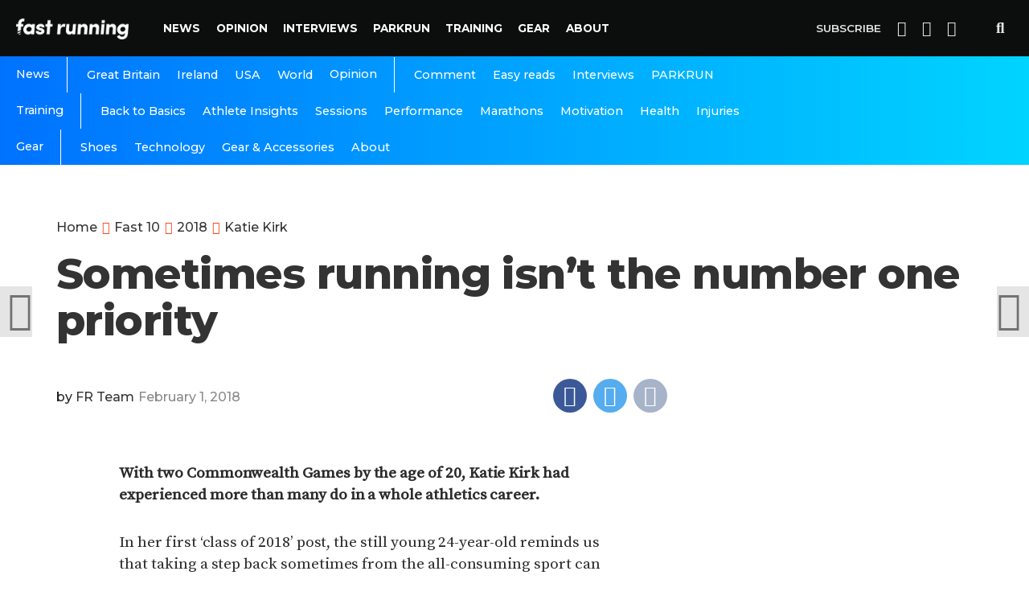

--- FILE ---
content_type: text/html; charset=UTF-8
request_url: https://www.fastrunning.com/fast-runners/2018/katie-kirk/sometimes-running-isnt-the-number-one-priority/11884
body_size: 15235
content:
<!DOCTYPE html>
<html lang="en-GB" xmlns:og="http://opengraphprotocol.org/schema/" xmlns:fb="http://www.facebook.com/2008/fbml">
<head>
<meta charset="UTF-8" >
<meta name="viewport" id="viewport" content="width=device-width, initial-scale=1.0, maximum-scale=1.0, minimum-scale=1.0, user-scalable=no" />
<meta name='robots' content='index, follow, max-image-preview:large, max-snippet:-1, max-video-preview:-1' />
	<style>img:is([sizes="auto" i], [sizes^="auto," i]) { contain-intrinsic-size: 3000px 1500px }</style>
	
	<!-- This site is optimized with the Yoast SEO plugin v26.7 - https://yoast.com/wordpress/plugins/seo/ -->
	<title>Sometimes running isn&#039;t the number one priority | Fast Running</title>
	<link rel="canonical" href="https://fastrunning.com/fast-10/2018/katie-kirk/sometimes-running-isnt-the-number-one-priority/11884" />
	<meta property="og:locale" content="en_GB" />
	<meta property="og:type" content="article" />
	<meta property="og:title" content="Sometimes running isn&#039;t the number one priority | Fast Running" />
	<meta property="og:description" content="With two Commonwealth Games by the age of 20, Katie Kirk had experienced more than many do in a whole athletics career. In her first &#8216;class of 2018’ post, the still young 24-year-old reminds us that taking a step back sometimes from the all-consuming sport can be a positive thing. It&#8217;s important to allow space [&hellip;]" />
	<meta property="og:url" content="https://fastrunning.com/fast-10/2018/katie-kirk/sometimes-running-isnt-the-number-one-priority/11884" />
	<meta property="og:site_name" content="Fast Running" />
	<meta property="article:published_time" content="2018-02-01T12:39:43+00:00" />
	<meta property="article:modified_time" content="2018-03-06T15:26:16+00:00" />
	<meta property="og:image" content="https://fastrunning.com/wp-content/uploads/2018/02/katie-kirk.jpg" />
	<meta property="og:image:width" content="1000" />
	<meta property="og:image:height" content="581" />
	<meta property="og:image:type" content="image/jpeg" />
	<meta name="author" content="FR Team" />
	<meta name="twitter:card" content="summary_large_image" />
	<meta name="twitter:label1" content="Written by" />
	<meta name="twitter:data1" content="FR Team" />
	<meta name="twitter:label2" content="Estimated reading time" />
	<meta name="twitter:data2" content="4 minutes" />
	<script type="application/ld+json" class="yoast-schema-graph">{"@context":"https://schema.org","@graph":[{"@type":"Article","@id":"https://fastrunning.com/fast-10/2018/katie-kirk/sometimes-running-isnt-the-number-one-priority/11884#article","isPartOf":{"@id":"https://fastrunning.com/fast-10/2018/katie-kirk/sometimes-running-isnt-the-number-one-priority/11884"},"author":{"name":"FR Team","@id":"https://fastrunning.com/#/schema/person/5af9599263094bc2347d1dfd9ca150d8"},"headline":"Sometimes running isn&#8217;t the number one priority","datePublished":"2018-02-01T12:39:43+00:00","dateModified":"2018-03-06T15:26:16+00:00","mainEntityOfPage":{"@id":"https://fastrunning.com/fast-10/2018/katie-kirk/sometimes-running-isnt-the-number-one-priority/11884"},"wordCount":729,"publisher":{"@id":"https://fastrunning.com/#organization"},"image":{"@id":"https://fastrunning.com/fast-10/2018/katie-kirk/sometimes-running-isnt-the-number-one-priority/11884#primaryimage"},"thumbnailUrl":"https://fastrunning.com/wp-content/uploads/2018/02/katie-kirk.jpg","keywords":["fast runners","fast runners: class of 2018","Katie Kirk"],"articleSection":["Katie Kirk"],"inLanguage":"en-GB"},{"@type":"WebPage","@id":"https://fastrunning.com/fast-10/2018/katie-kirk/sometimes-running-isnt-the-number-one-priority/11884","url":"https://fastrunning.com/fast-10/2018/katie-kirk/sometimes-running-isnt-the-number-one-priority/11884","name":"Sometimes running isn't the number one priority | Fast Running","isPartOf":{"@id":"https://fastrunning.com/#website"},"primaryImageOfPage":{"@id":"https://fastrunning.com/fast-10/2018/katie-kirk/sometimes-running-isnt-the-number-one-priority/11884#primaryimage"},"image":{"@id":"https://fastrunning.com/fast-10/2018/katie-kirk/sometimes-running-isnt-the-number-one-priority/11884#primaryimage"},"thumbnailUrl":"https://fastrunning.com/wp-content/uploads/2018/02/katie-kirk.jpg","datePublished":"2018-02-01T12:39:43+00:00","dateModified":"2018-03-06T15:26:16+00:00","breadcrumb":{"@id":"https://fastrunning.com/fast-10/2018/katie-kirk/sometimes-running-isnt-the-number-one-priority/11884#breadcrumb"},"inLanguage":"en-GB","potentialAction":[{"@type":"ReadAction","target":["https://fastrunning.com/fast-10/2018/katie-kirk/sometimes-running-isnt-the-number-one-priority/11884"]}]},{"@type":"ImageObject","inLanguage":"en-GB","@id":"https://fastrunning.com/fast-10/2018/katie-kirk/sometimes-running-isnt-the-number-one-priority/11884#primaryimage","url":"https://fastrunning.com/wp-content/uploads/2018/02/katie-kirk.jpg","contentUrl":"https://fastrunning.com/wp-content/uploads/2018/02/katie-kirk.jpg","width":1000,"height":581},{"@type":"BreadcrumbList","@id":"https://fastrunning.com/fast-10/2018/katie-kirk/sometimes-running-isnt-the-number-one-priority/11884#breadcrumb","itemListElement":[{"@type":"ListItem","position":1,"name":"Home","item":"https://fastrunning.com/"},{"@type":"ListItem","position":2,"name":"Sometimes running isn&#8217;t the number one priority"}]},{"@type":"WebSite","@id":"https://fastrunning.com/#website","url":"https://fastrunning.com/","name":"Fast Running","description":"Running news, opinion, races &amp; training tips","publisher":{"@id":"https://fastrunning.com/#organization"},"potentialAction":[{"@type":"SearchAction","target":{"@type":"EntryPoint","urlTemplate":"https://fastrunning.com/?s={search_term_string}"},"query-input":{"@type":"PropertyValueSpecification","valueRequired":true,"valueName":"search_term_string"}}],"inLanguage":"en-GB"},{"@type":"Organization","@id":"https://fastrunning.com/#organization","name":"Fast Running","url":"https://fastrunning.com/","logo":{"@type":"ImageObject","inLanguage":"en-GB","@id":"https://fastrunning.com/#/schema/logo/image/","url":"http://fastrunning.com/wp-content/uploads/2017/11/logo.png","contentUrl":"http://fastrunning.com/wp-content/uploads/2017/11/logo.png","width":200,"height":38,"caption":"Fast Running"},"image":{"@id":"https://fastrunning.com/#/schema/logo/image/"}},{"@type":"Person","@id":"https://fastrunning.com/#/schema/person/5af9599263094bc2347d1dfd9ca150d8","name":"FR Team","image":{"@type":"ImageObject","inLanguage":"en-GB","@id":"https://fastrunning.com/#/schema/person/image/","url":"https://secure.gravatar.com/avatar/ba4b2ba98048a612bfcbf4c214246af5b7305a19be707ca83e2ad0c4b33f5f1c?s=96&d=mm&r=g","contentUrl":"https://secure.gravatar.com/avatar/ba4b2ba98048a612bfcbf4c214246af5b7305a19be707ca83e2ad0c4b33f5f1c?s=96&d=mm&r=g","caption":"FR Team"},"description":"An article that is attributed to FR Team has either involved multiple authors or it has been written by a contributor.","url":"https://fastrunning.com/author/fr-team"}]}</script>
	<!-- / Yoast SEO plugin. -->


<link rel='dns-prefetch' href='//ajax.googleapis.com' />
<link rel='dns-prefetch' href='//fastrunning.com' />
<link rel='dns-prefetch' href='//fonts.googleapis.com' />
<link rel="alternate" type="application/rss+xml" title="Fast Running &raquo; Feed" href="https://fastrunning.com/feed" />
<link rel="alternate" type="application/rss+xml" title="Fast Running &raquo; Comments Feed" href="https://fastrunning.com/comments/feed" />
<meta property="fb:admins" content="1550057765210995"/><meta property="og:title" content="Sometimes running isn&#8217;t the number one priority"/><meta property="og:description" content=" " /><meta property="og:type" content="article"/><meta property="og:url" content="https://fastrunning.com/fast-10/2018/katie-kirk/sometimes-running-isnt-the-number-one-priority/11884"/><meta property="og:site_name" content="Fast Running"/><meta property="og:image" content="https://fastrunning.com/wp-content/uploads/2018/02/katie-kirk-300x174.jpg"/>
<link rel='stylesheet' id='wp-block-library-css' href='https://fastrunning.com/wp-includes/css/dist/block-library/style.min.css?ver=6.8.3' type='text/css' media='all' />
<style id='classic-theme-styles-inline-css' type='text/css'>
/*! This file is auto-generated */
.wp-block-button__link{color:#fff;background-color:#32373c;border-radius:9999px;box-shadow:none;text-decoration:none;padding:calc(.667em + 2px) calc(1.333em + 2px);font-size:1.125em}.wp-block-file__button{background:#32373c;color:#fff;text-decoration:none}
</style>
<style id='global-styles-inline-css' type='text/css'>
:root{--wp--preset--aspect-ratio--square: 1;--wp--preset--aspect-ratio--4-3: 4/3;--wp--preset--aspect-ratio--3-4: 3/4;--wp--preset--aspect-ratio--3-2: 3/2;--wp--preset--aspect-ratio--2-3: 2/3;--wp--preset--aspect-ratio--16-9: 16/9;--wp--preset--aspect-ratio--9-16: 9/16;--wp--preset--color--black: #000000;--wp--preset--color--cyan-bluish-gray: #abb8c3;--wp--preset--color--white: #ffffff;--wp--preset--color--pale-pink: #f78da7;--wp--preset--color--vivid-red: #cf2e2e;--wp--preset--color--luminous-vivid-orange: #ff6900;--wp--preset--color--luminous-vivid-amber: #fcb900;--wp--preset--color--light-green-cyan: #7bdcb5;--wp--preset--color--vivid-green-cyan: #00d084;--wp--preset--color--pale-cyan-blue: #8ed1fc;--wp--preset--color--vivid-cyan-blue: #0693e3;--wp--preset--color--vivid-purple: #9b51e0;--wp--preset--gradient--vivid-cyan-blue-to-vivid-purple: linear-gradient(135deg,rgba(6,147,227,1) 0%,rgb(155,81,224) 100%);--wp--preset--gradient--light-green-cyan-to-vivid-green-cyan: linear-gradient(135deg,rgb(122,220,180) 0%,rgb(0,208,130) 100%);--wp--preset--gradient--luminous-vivid-amber-to-luminous-vivid-orange: linear-gradient(135deg,rgba(252,185,0,1) 0%,rgba(255,105,0,1) 100%);--wp--preset--gradient--luminous-vivid-orange-to-vivid-red: linear-gradient(135deg,rgba(255,105,0,1) 0%,rgb(207,46,46) 100%);--wp--preset--gradient--very-light-gray-to-cyan-bluish-gray: linear-gradient(135deg,rgb(238,238,238) 0%,rgb(169,184,195) 100%);--wp--preset--gradient--cool-to-warm-spectrum: linear-gradient(135deg,rgb(74,234,220) 0%,rgb(151,120,209) 20%,rgb(207,42,186) 40%,rgb(238,44,130) 60%,rgb(251,105,98) 80%,rgb(254,248,76) 100%);--wp--preset--gradient--blush-light-purple: linear-gradient(135deg,rgb(255,206,236) 0%,rgb(152,150,240) 100%);--wp--preset--gradient--blush-bordeaux: linear-gradient(135deg,rgb(254,205,165) 0%,rgb(254,45,45) 50%,rgb(107,0,62) 100%);--wp--preset--gradient--luminous-dusk: linear-gradient(135deg,rgb(255,203,112) 0%,rgb(199,81,192) 50%,rgb(65,88,208) 100%);--wp--preset--gradient--pale-ocean: linear-gradient(135deg,rgb(255,245,203) 0%,rgb(182,227,212) 50%,rgb(51,167,181) 100%);--wp--preset--gradient--electric-grass: linear-gradient(135deg,rgb(202,248,128) 0%,rgb(113,206,126) 100%);--wp--preset--gradient--midnight: linear-gradient(135deg,rgb(2,3,129) 0%,rgb(40,116,252) 100%);--wp--preset--font-size--small: 13px;--wp--preset--font-size--medium: 20px;--wp--preset--font-size--large: 36px;--wp--preset--font-size--x-large: 42px;--wp--preset--spacing--20: 0.44rem;--wp--preset--spacing--30: 0.67rem;--wp--preset--spacing--40: 1rem;--wp--preset--spacing--50: 1.5rem;--wp--preset--spacing--60: 2.25rem;--wp--preset--spacing--70: 3.38rem;--wp--preset--spacing--80: 5.06rem;--wp--preset--shadow--natural: 6px 6px 9px rgba(0, 0, 0, 0.2);--wp--preset--shadow--deep: 12px 12px 50px rgba(0, 0, 0, 0.4);--wp--preset--shadow--sharp: 6px 6px 0px rgba(0, 0, 0, 0.2);--wp--preset--shadow--outlined: 6px 6px 0px -3px rgba(255, 255, 255, 1), 6px 6px rgba(0, 0, 0, 1);--wp--preset--shadow--crisp: 6px 6px 0px rgba(0, 0, 0, 1);}:where(.is-layout-flex){gap: 0.5em;}:where(.is-layout-grid){gap: 0.5em;}body .is-layout-flex{display: flex;}.is-layout-flex{flex-wrap: wrap;align-items: center;}.is-layout-flex > :is(*, div){margin: 0;}body .is-layout-grid{display: grid;}.is-layout-grid > :is(*, div){margin: 0;}:where(.wp-block-columns.is-layout-flex){gap: 2em;}:where(.wp-block-columns.is-layout-grid){gap: 2em;}:where(.wp-block-post-template.is-layout-flex){gap: 1.25em;}:where(.wp-block-post-template.is-layout-grid){gap: 1.25em;}.has-black-color{color: var(--wp--preset--color--black) !important;}.has-cyan-bluish-gray-color{color: var(--wp--preset--color--cyan-bluish-gray) !important;}.has-white-color{color: var(--wp--preset--color--white) !important;}.has-pale-pink-color{color: var(--wp--preset--color--pale-pink) !important;}.has-vivid-red-color{color: var(--wp--preset--color--vivid-red) !important;}.has-luminous-vivid-orange-color{color: var(--wp--preset--color--luminous-vivid-orange) !important;}.has-luminous-vivid-amber-color{color: var(--wp--preset--color--luminous-vivid-amber) !important;}.has-light-green-cyan-color{color: var(--wp--preset--color--light-green-cyan) !important;}.has-vivid-green-cyan-color{color: var(--wp--preset--color--vivid-green-cyan) !important;}.has-pale-cyan-blue-color{color: var(--wp--preset--color--pale-cyan-blue) !important;}.has-vivid-cyan-blue-color{color: var(--wp--preset--color--vivid-cyan-blue) !important;}.has-vivid-purple-color{color: var(--wp--preset--color--vivid-purple) !important;}.has-black-background-color{background-color: var(--wp--preset--color--black) !important;}.has-cyan-bluish-gray-background-color{background-color: var(--wp--preset--color--cyan-bluish-gray) !important;}.has-white-background-color{background-color: var(--wp--preset--color--white) !important;}.has-pale-pink-background-color{background-color: var(--wp--preset--color--pale-pink) !important;}.has-vivid-red-background-color{background-color: var(--wp--preset--color--vivid-red) !important;}.has-luminous-vivid-orange-background-color{background-color: var(--wp--preset--color--luminous-vivid-orange) !important;}.has-luminous-vivid-amber-background-color{background-color: var(--wp--preset--color--luminous-vivid-amber) !important;}.has-light-green-cyan-background-color{background-color: var(--wp--preset--color--light-green-cyan) !important;}.has-vivid-green-cyan-background-color{background-color: var(--wp--preset--color--vivid-green-cyan) !important;}.has-pale-cyan-blue-background-color{background-color: var(--wp--preset--color--pale-cyan-blue) !important;}.has-vivid-cyan-blue-background-color{background-color: var(--wp--preset--color--vivid-cyan-blue) !important;}.has-vivid-purple-background-color{background-color: var(--wp--preset--color--vivid-purple) !important;}.has-black-border-color{border-color: var(--wp--preset--color--black) !important;}.has-cyan-bluish-gray-border-color{border-color: var(--wp--preset--color--cyan-bluish-gray) !important;}.has-white-border-color{border-color: var(--wp--preset--color--white) !important;}.has-pale-pink-border-color{border-color: var(--wp--preset--color--pale-pink) !important;}.has-vivid-red-border-color{border-color: var(--wp--preset--color--vivid-red) !important;}.has-luminous-vivid-orange-border-color{border-color: var(--wp--preset--color--luminous-vivid-orange) !important;}.has-luminous-vivid-amber-border-color{border-color: var(--wp--preset--color--luminous-vivid-amber) !important;}.has-light-green-cyan-border-color{border-color: var(--wp--preset--color--light-green-cyan) !important;}.has-vivid-green-cyan-border-color{border-color: var(--wp--preset--color--vivid-green-cyan) !important;}.has-pale-cyan-blue-border-color{border-color: var(--wp--preset--color--pale-cyan-blue) !important;}.has-vivid-cyan-blue-border-color{border-color: var(--wp--preset--color--vivid-cyan-blue) !important;}.has-vivid-purple-border-color{border-color: var(--wp--preset--color--vivid-purple) !important;}.has-vivid-cyan-blue-to-vivid-purple-gradient-background{background: var(--wp--preset--gradient--vivid-cyan-blue-to-vivid-purple) !important;}.has-light-green-cyan-to-vivid-green-cyan-gradient-background{background: var(--wp--preset--gradient--light-green-cyan-to-vivid-green-cyan) !important;}.has-luminous-vivid-amber-to-luminous-vivid-orange-gradient-background{background: var(--wp--preset--gradient--luminous-vivid-amber-to-luminous-vivid-orange) !important;}.has-luminous-vivid-orange-to-vivid-red-gradient-background{background: var(--wp--preset--gradient--luminous-vivid-orange-to-vivid-red) !important;}.has-very-light-gray-to-cyan-bluish-gray-gradient-background{background: var(--wp--preset--gradient--very-light-gray-to-cyan-bluish-gray) !important;}.has-cool-to-warm-spectrum-gradient-background{background: var(--wp--preset--gradient--cool-to-warm-spectrum) !important;}.has-blush-light-purple-gradient-background{background: var(--wp--preset--gradient--blush-light-purple) !important;}.has-blush-bordeaux-gradient-background{background: var(--wp--preset--gradient--blush-bordeaux) !important;}.has-luminous-dusk-gradient-background{background: var(--wp--preset--gradient--luminous-dusk) !important;}.has-pale-ocean-gradient-background{background: var(--wp--preset--gradient--pale-ocean) !important;}.has-electric-grass-gradient-background{background: var(--wp--preset--gradient--electric-grass) !important;}.has-midnight-gradient-background{background: var(--wp--preset--gradient--midnight) !important;}.has-small-font-size{font-size: var(--wp--preset--font-size--small) !important;}.has-medium-font-size{font-size: var(--wp--preset--font-size--medium) !important;}.has-large-font-size{font-size: var(--wp--preset--font-size--large) !important;}.has-x-large-font-size{font-size: var(--wp--preset--font-size--x-large) !important;}
:where(.wp-block-post-template.is-layout-flex){gap: 1.25em;}:where(.wp-block-post-template.is-layout-grid){gap: 1.25em;}
:where(.wp-block-columns.is-layout-flex){gap: 2em;}:where(.wp-block-columns.is-layout-grid){gap: 2em;}
:root :where(.wp-block-pullquote){font-size: 1.5em;line-height: 1.6;}
</style>
<link rel='stylesheet' id='canvas-custom-style-css' href='https://fastrunning.com/wp-content/themes/vr/style.css?ver=6.8.3' type='text/css' media='all' />
<style id='canvas-custom-style-inline-css' type='text/css'>

		#canvas-wallpaper {
		background: url() no-repeat 50% 0;
	}

	.canvas-nav-links {
		display: none;
		}
		

	.single #canvas-foot-wrap {
		padding-bottom: 70px;
		}
		
</style>
<link rel='stylesheet' id='canvas-foundation-css' href='https://fastrunning.com/wp-content/themes/vr/css/foundation.min.css?ver=6.8.3' type='text/css' media='all' />
<link rel='stylesheet' id='canvas-app-css' href='https://fastrunning.com/wp-content/themes/vr/css/app.css?ver=6.8.3' type='text/css' media='all' />
<link rel='stylesheet' id='fontawesome-css' href='https://fastrunning.com/wp-content/themes/vr/font-awesome/css/font-awesome.css?ver=6.8.3' type='text/css' media='all' />
<link crossorigin="anonymous" rel='stylesheet' id='canvas-fonts-css' href='https://fonts.googleapis.com/css?family=Montserrat%3A300%2C500%2C600%2C700%2C800%2C800i%2C%7COpen+Sans%3A400%2C700&#038;ver=6.8.3' type='text/css' media='all' />
<link rel='stylesheet' id='canvas-media-queries-css' href='https://fastrunning.com/wp-content/themes/vr/css/media-queries.css?ver=6.8.3' type='text/css' media='all' />
<script type="text/javascript" src="https://ajax.googleapis.com/ajax/libs/jquery/3.1.1/jquery.min.js?ver=3.1.1" id="jquery-js"></script>
<link rel="https://api.w.org/" href="https://fastrunning.com/wp-json/" /><link rel="alternate" title="JSON" type="application/json" href="https://fastrunning.com/wp-json/wp/v2/posts/11884" /><link rel="EditURI" type="application/rsd+xml" title="RSD" href="https://fastrunning.com/xmlrpc.php?rsd" />
<meta name="generator" content="WordPress 6.8.3" />
<link rel='shortlink' href='https://fastrunning.com/?p=11884' />
<link rel="alternate" title="oEmbed (JSON)" type="application/json+oembed" href="https://fastrunning.com/wp-json/oembed/1.0/embed?url=https%3A%2F%2Ffastrunning.com%2Ffast-10%2F2018%2Fkatie-kirk%2Fsometimes-running-isnt-the-number-one-priority%2F11884" />
<link rel="alternate" title="oEmbed (XML)" type="text/xml+oembed" href="https://fastrunning.com/wp-json/oembed/1.0/embed?url=https%3A%2F%2Ffastrunning.com%2Ffast-10%2F2018%2Fkatie-kirk%2Fsometimes-running-isnt-the-number-one-priority%2F11884&#038;format=xml" />
<link rel="amphtml" href="https://fastrunning.com/fast-runners/2018/katie-kirk/sometimes-running-isnt-the-number-one-priority/11884/amp"><meta name="description" content="Fast Running is your home for running & athletics news, training tips, nutrition, races, injury advice & much more.">

 <meta name="keywords" content="" />
<link rel="pingback" href="https://fastrunning.com/xmlrpc.php" />
<meta property="og:image" content="https://fastrunning.com/wp-content/uploads/2018/02/katie-kirk-1000x581.jpg" />
<meta name="twitter:image" content="https://fastrunning.com/wp-content/uploads/2018/02/katie-kirk-1000x581.jpg" />

<meta property="og:type" content="article" />
<meta property="og:description" content="With two Commonwealth Games by the age of 20, Katie Kirk had experienced more than many do in a whole athletics career. In her first &#8216;class of 2018’ post, the still young 24-year-old reminds us that taking a step back sometimes from the all-consuming sport can be a positive thing. It&#8217;s important to allow space [&hellip;]" />
 <meta name="twitter:card" content="summary_large_image">
<meta name="twitter:url" content="https://fastrunning.com/fast-10/2018/katie-kirk/sometimes-running-isnt-the-number-one-priority/11884">
<meta name="twitter:title" content="Sometimes running isn&#8217;t the number one priority"/><meta name="twitter:description" content="With two Commonwealth Games by the age of 20, Katie Kirk had experienced more than many do in a whole athletics career. In her first &#8216;class of 2018’ post, the still young 24-year-old reminds us that taking a step back sometimes from the all-consuming sport can be a positive thing. It&#8217;s important to allow space [&hellip;]">

<meta property="fb:pages" content="1550057765210995" />
<link href="https://fonts.googleapis.com/css?family=Source+Serif+Pro" rel="stylesheet">
		
<script>
  (function(i,s,o,g,r,a,m){i['GoogleAnalyticsObject']=r;i[r]=i[r]||function(){
  (i[r].q=i[r].q||[]).push(arguments)},i[r].l=1*new Date();a=s.createElement(o),
  m=s.getElementsByTagName(o)[0];a.async=1;a.src=g;m.parentNode.insertBefore(a,m)
  })(window,document,'script','https://www.google-analytics.com/analytics.js','ga');
  ga('create', 'UA-61042329-1', 'auto');
  ga('send', 'pageview');
</script>

<script>
    var templateDir = "https://fastrunning.com/wp-content/themes/vr";
</script>
<!-- Facebook Pixel Code -->
<script>
  !function(f,b,e,v,n,t,s)
  {if(f.fbq)return;n=f.fbq=function(){n.callMethod?
  n.callMethod.apply(n,arguments):n.queue.push(arguments)};
  if(!f._fbq)f._fbq=n;n.push=n;n.loaded=!0;n.version='2.0';
  n.queue=[];t=b.createElement(e);t.async=!0;
  t.src=v;s=b.getElementsByTagName(e)[0];
  s.parentNode.insertBefore(t,s)}(window, document,'script',
  'https://connect.facebook.net/en_US/fbevents.js');
  fbq('init', '409792612769026');
  fbq('track', 'PageView');
</script>
<noscript><img height="1" width="1" style="display:none"
  src="https://www.facebook.com/tr?id=409792612769026&ev=PageView&noscript=1"
/></noscript>
<!-- End Facebook Pixel Code -->
<meta name="google-site-verification" content="nB6stnukFvIVxcWc91avCdgcD0yVHNre3d-SVPrrDOA" />

<script async='async' src='https://www.googletagservices.com/tag/js/gpt.js'></script>
<script>
  var googletag = googletag || {};
  googletag.cmd = googletag.cmd || [];
</script>

<script>
googletag.cmd.push(function() {
var websiteheaderbanner = googletag.sizeMapping().
addSize([992, 0], [[970, 250], [728, 90], [1, 1]]). //desktop
addSize([765, 0], [[728, 90], [300, 100], [1, 1]]). //tablet
addSize([320, 0], [[320, 100], [320, 50], [300, 100], [1, 1]]). //mobile
addSize([0, 0], [[320, 100], [320, 50], [1, 1]]). //other
build();
var websitefooterbanner = googletag.sizeMapping().
addSize([992, 0], [[970, 90], [970, 250], [728, 90], [1, 1]]). //desktop
addSize([768, 0], [[728, 90], [300, 250], [1, 1]]). //tablet
addSize([320, 0], [[300, 250], [320, 50], [1, 1]]). //mobile
addSize([0, 0], [[320, 50], [1, 1]]). //other
build();
var allhalfpageads = googletag.sizeMapping().
addSize([992, 0], [[300, 600], [160, 600], [120, 600], [1, 1]]). //desktop
addSize([768, 0], [[160, 600], [120, 600], [1, 1]]). //tablet
addSize([320, 0], [[300, 250], [320, 50], [1, 1]]). //mobile
addSize([0, 0], [[320, 50], [1, 1]]). //other
build();

googletag.defineSlot('/21816780342/website_header', [[970, 250], [728, 90], [970, 90]], 'ad-website-header').defineSizeMapping(websiteheaderbanner).addService(googletag.pubads());
googletag.defineSlot('/21816780342/website_footer_banner', [[970, 90], [728, 90]], 'ad-website-footer').defineSizeMapping(websitefooterbanner).addService(googletag.pubads());
googletag.defineSlot('/21816780342/homepage_halfpage_1', [[300, 600], [160, 600], [120, 600]], 'ad-homepage-halfpage-1').defineSizeMapping(allhalfpageads).addService(googletag.pubads());
googletag.defineSlot('/21816780342/homepage_halfpage_2', [[300, 600], [160, 600], [120, 600]], 'ad-homepage-halfpage-2').defineSizeMapping(allhalfpageads).addService(googletag.pubads());
googletag.defineSlot('/21816780342/homepage_mpu_1', [300, 250], 'ad-homepage-mpu-1').addService(googletag.pubads());
googletag.defineSlot('/21816780342/homepage_mpu_2', [300, 250], 'ad-homepage-mpu-2').addService(googletag.pubads());
googletag.defineSlot('/21816780342/homepage_mpu_3', [300, 250], 'ad-homepage-mpu-3').addService(googletag.pubads());
googletag.defineSlot('/21816780342/homepage_mpu_4', [300, 250], 'ad-homepage-mpu-4').addService(googletag.pubads());
googletag.defineSlot('/21816780342/homepage_mpu_5', [300, 250], 'ad-homepage-mpu-5').addService(googletag.pubads());
googletag.defineSlot('/21816780342/homepage_mpu_6', [300, 250], 'ad-homepage-mpu-6').addService(googletag.pubads());
googletag.pubads().enableSingleRequest();
googletag.enableServices();
});
</script>

<!--Start - Google auto ads -->
		<script async src="//pagead2.googlesyndication.com/pagead/js/adsbygoogle.js"></script>
		<script>
		  (adsbygoogle = window.adsbygoogle || []).push({
		    google_ad_client: "ca-pub-3277234876149917",
		    enable_page_level_ads: true
		  });
		</script>
<!--End - Google auto ads -->

</head>
<script>
  fbq('track', 'ViewContent');
</script>
<body class="wp-singular post-template-default single single-post postid-11884 single-format-standard wp-theme-vr">
	<div id="canvas-fly-wrap">
	<div id="canvas-fly-menu-top" class="left relative">
		<div class="canvas-fly-top-out left relative">
			<div class="canvas-fly-top-in">
			</div><!--canvas-fly-top-in-->
			<div class="canvas-fly-but-wrap canvas-fly-but-menu canvas-fly-but-click">
				<span></span>
				<span></span>
				<span></span>
				<span></span>
			</div><!--canvas-fly-but-wrap-->
		</div><!--canvas-fly-top-out-->
	</div><!--canvas-fly-menu-top-->
	<div id="canvas-fly-menu-wrap">
		<nav class="canvas-fly-nav-menu left relative">
			<div class="menu"><ul>
<li class="page_item page-item-2"><a href="https://fastrunning.com/about">About</a></li>
<li class="page_item page-item-4683"><a href="https://fastrunning.com/cart">Cart</a></li>
<li class="page_item page-item-4684"><a href="https://fastrunning.com/checkout">Checkout</a></li>
<li class="page_item page-item-8493"><a href="https://fastrunning.com/contact">Contact</a></li>
<li class="page_item page-item-17035"><a href="https://fastrunning.com/cookie-policy">Cookie Policy</a></li>
<li class="page_item page-item-4685"><a href="https://fastrunning.com/my-account">My account</a></li>
<li class="page_item page-item-4526"><a href="https://fastrunning.com/news">News</a></li>
<li class="page_item page-item-4624"><a href="https://fastrunning.com/newsletter">Newsletter</a></li>
<li class="page_item page-item-4524"><a href="https://fastrunning.com/">Running news, opinion, races &#038; training tips</a></li>
<li class="page_item page-item-4682"><a href="https://fastrunning.com/shop">Shop</a></li>
</ul></div>
		</nav>
	</div><!--canvas-fly-menu-wrap-->
	<div id="canvas-fly-soc-wrap">
				<div class="social-item social-item-fb">
					<a href="//facebook.com/fastrunningrmag" target="_blank">
						<i class="fa fa-facebook"></i>
						<div>
							<span>Like on</span>
							<span class="social-title">Facebook</span>
						</div>
					</a>
				</div>
			
			
				<div class="social-item social-item-tw">
					<a href="//twitter.com/fastrunningmag" target="_blank">
						<i class="fa fa-twitter"></i>
						<div>
							<span>Follow on</span>
							<span class="social-title">Twitter</span>
						</div>
					</a>
				</div>
		
			
			
	
	</div><!--canvas-fly-soc-wrap-->
</div><!--canvas-fly-wrap-->				<div id="canvas-site" class="left relative">
			<div id="canvas-search-wrap">
				<div id="canvas-search-box">
					<form method="get" id="searchform" action="https://fastrunning.com/">
	<input type="text" name="s" id="s" value="Search" onfocus='if (this.value == "Search") { this.value = ""; }' onblur='if (this.value == "") { this.value = "Search"; }' />
	<input type="hidden" id="searchsubmit" value="Search" />
</form>				</div><!--canvas-search-box-->
				<div class="canvas-search-but-wrap canvas-search-click">
					<span></span>
					<span></span>
				</div><!--canvas-search-but-wrap-->
			</div><!--canvas-search-wrap-->
			
			<header id="header">
				<div class="nav-section">
					<div class="row">
						<nav class="header-nav">
							<div class="logo">
								<a href="https://fastrunning.com/">
									<img src="https://fastrunning.com/wp-content/themes/vr/images/logo-alt.png" alt="Fast Running" />
								</a>
							</div>
						
							<div class="main-menu">
								<div class="menu-main-menu-container"><ul id="menu-main-menu" class="menu"><li id="menu-item-4528" class="menu-item menu-item-type-taxonomy menu-item-object-category menu-item-has-children menu-item-4528"><a href="https://fastrunning.com/running-athletics-news">News</a>
<ul class="sub-menu">
	<li id="menu-item-4529" class="menu-item menu-item-type-taxonomy menu-item-object-category menu-item-4529"><a href="https://fastrunning.com/running-athletics-news/great-britain">Great Britain</a></li>
	<li id="menu-item-4530" class="menu-item menu-item-type-taxonomy menu-item-object-category menu-item-4530"><a href="https://fastrunning.com/running-athletics-news/ireland">Ireland</a></li>
	<li id="menu-item-4531" class="menu-item menu-item-type-taxonomy menu-item-object-category menu-item-4531"><a href="https://fastrunning.com/running-athletics-news/usa">USA</a></li>
	<li id="menu-item-4637" class="menu-item menu-item-type-taxonomy menu-item-object-category menu-item-4637"><a href="https://fastrunning.com/running-athletics-news/world">World</a></li>
</ul>
</li>
<li id="menu-item-9389" class="menu-item menu-item-type-taxonomy menu-item-object-category menu-item-has-children menu-item-9389"><a href="https://fastrunning.com/opinion">Opinion</a>
<ul class="sub-menu">
	<li id="menu-item-10873" class="menu-item menu-item-type-taxonomy menu-item-object-category menu-item-10873"><a href="https://fastrunning.com/opinion/comment">Comment</a></li>
	<li id="menu-item-10874" class="menu-item menu-item-type-taxonomy menu-item-object-category menu-item-10874"><a href="https://fastrunning.com/opinion/easy-reads">Easy reads</a></li>
</ul>
</li>
<li id="menu-item-5439" class="menu-item menu-item-type-taxonomy menu-item-object-category menu-item-5439"><a href="https://fastrunning.com/features">Interviews</a></li>
<li id="menu-item-38495" class="menu-item menu-item-type-custom menu-item-object-custom menu-item-38495"><a href="https://fastrunning.com/events-and-races/parkrun">PARKRUN</a></li>
<li id="menu-item-4535" class="menu-item menu-item-type-taxonomy menu-item-object-category menu-item-has-children menu-item-4535"><a href="https://fastrunning.com/training">Training</a>
<ul class="sub-menu">
	<li id="menu-item-4638" class="menu-item menu-item-type-taxonomy menu-item-object-category menu-item-4638"><a href="https://fastrunning.com/training/basics">Back to Basics</a></li>
	<li id="menu-item-10327" class="menu-item menu-item-type-taxonomy menu-item-object-category menu-item-10327"><a href="https://fastrunning.com/training/athlete-insights">Athlete Insights</a></li>
	<li id="menu-item-4639" class="menu-item menu-item-type-taxonomy menu-item-object-category menu-item-4639"><a href="https://fastrunning.com/training/workouts-sessions">Sessions</a></li>
	<li id="menu-item-10888" class="menu-item menu-item-type-taxonomy menu-item-object-category menu-item-10888"><a href="https://fastrunning.com/training/performance">Performance</a></li>
	<li id="menu-item-4537" class="menu-item menu-item-type-taxonomy menu-item-object-category menu-item-4537"><a href="https://fastrunning.com/training/marathon-training">Marathons</a></li>
	<li id="menu-item-10887" class="menu-item menu-item-type-taxonomy menu-item-object-category menu-item-10887"><a href="https://fastrunning.com/training/motivation">Motivation</a></li>
	<li id="menu-item-10328" class="menu-item menu-item-type-taxonomy menu-item-object-category menu-item-10328"><a href="https://fastrunning.com/training/health">Health</a></li>
	<li id="menu-item-4536" class="menu-item menu-item-type-taxonomy menu-item-object-category menu-item-4536"><a href="https://fastrunning.com/training/injury-prevention">Injuries</a></li>
</ul>
</li>
<li id="menu-item-19200" class="menu-item menu-item-type-taxonomy menu-item-object-category menu-item-has-children menu-item-19200"><a href="https://fastrunning.com/running-gear">Gear</a>
<ul class="sub-menu">
	<li id="menu-item-19489" class="menu-item menu-item-type-taxonomy menu-item-object-category menu-item-19489"><a href="https://fastrunning.com/running-gear/running-shoes">Shoes</a></li>
	<li id="menu-item-19490" class="menu-item menu-item-type-taxonomy menu-item-object-category menu-item-19490"><a href="https://fastrunning.com/running-gear/running-technology">Technology</a></li>
	<li id="menu-item-21018" class="menu-item menu-item-type-taxonomy menu-item-object-category menu-item-21018"><a href="https://fastrunning.com/running-gear/running-gear-and-accessories">Gear &amp; Accessories</a></li>
</ul>
</li>
<li id="menu-item-11213" class="menu-item menu-item-type-custom menu-item-object-custom menu-item-11213"><a href="https://fastrunning.com/fast-10/2019/fast-10-returns-with-the-class-of-2019/22279">About</a></li>
</ul></div>							</div>												
							<div id="canvas-top-nav-right">
								<div class="canvas-top-nav-menu-but right relative">
									<div class="canvas-fly-but-wrap canvas-fly-but-click left relative">
										<span></span>
										<span></span>
										<span></span>
										<span></span>
									</div>
								</div>
								<a href="#" class="nav-search-but fa fa-search canvas-search-click"></a>
								<a href="//instagram.com/_fastrunning" target="_blank" class="fa fa-instagram"></a>
								<a href="//facebook.com/fastrunningmag" target="_blank" class="fa fa-facebook"></a>
								<a href="//twitter.com/fastrunning" target="_blank" class="fa fa-twitter"></a>
								<a href="/newsletter" class="nav-subscribe">Subscribe</a>
							</div>
						</nav>
					</div>
				</div>
				<div class="sub-nav">
					<div class="row">
				<div class="menu-main-menu-container"><ul id="menu-main-menu-1" class="menu"><li class="menu-item menu-item-type-taxonomy menu-item-object-category menu-item-has-children menu-item-4528"><a href="https://fastrunning.com/running-athletics-news">News</a>
<ul class="sub-menu">
	<li class="menu-item menu-item-type-taxonomy menu-item-object-category menu-item-4529"><a href="https://fastrunning.com/running-athletics-news/great-britain">Great Britain</a></li>
	<li class="menu-item menu-item-type-taxonomy menu-item-object-category menu-item-4530"><a href="https://fastrunning.com/running-athletics-news/ireland">Ireland</a></li>
	<li class="menu-item menu-item-type-taxonomy menu-item-object-category menu-item-4531"><a href="https://fastrunning.com/running-athletics-news/usa">USA</a></li>
	<li class="menu-item menu-item-type-taxonomy menu-item-object-category menu-item-4637"><a href="https://fastrunning.com/running-athletics-news/world">World</a></li>
</ul>
</li>
<li class="menu-item menu-item-type-taxonomy menu-item-object-category menu-item-has-children menu-item-9389"><a href="https://fastrunning.com/opinion">Opinion</a>
<ul class="sub-menu">
	<li class="menu-item menu-item-type-taxonomy menu-item-object-category menu-item-10873"><a href="https://fastrunning.com/opinion/comment">Comment</a></li>
	<li class="menu-item menu-item-type-taxonomy menu-item-object-category menu-item-10874"><a href="https://fastrunning.com/opinion/easy-reads">Easy reads</a></li>
</ul>
</li>
<li class="menu-item menu-item-type-taxonomy menu-item-object-category menu-item-5439"><a href="https://fastrunning.com/features">Interviews</a></li>
<li class="menu-item menu-item-type-custom menu-item-object-custom menu-item-38495"><a href="https://fastrunning.com/events-and-races/parkrun">PARKRUN</a></li>
<li class="menu-item menu-item-type-taxonomy menu-item-object-category menu-item-has-children menu-item-4535"><a href="https://fastrunning.com/training">Training</a>
<ul class="sub-menu">
	<li class="menu-item menu-item-type-taxonomy menu-item-object-category menu-item-4638"><a href="https://fastrunning.com/training/basics">Back to Basics</a></li>
	<li class="menu-item menu-item-type-taxonomy menu-item-object-category menu-item-10327"><a href="https://fastrunning.com/training/athlete-insights">Athlete Insights</a></li>
	<li class="menu-item menu-item-type-taxonomy menu-item-object-category menu-item-4639"><a href="https://fastrunning.com/training/workouts-sessions">Sessions</a></li>
	<li class="menu-item menu-item-type-taxonomy menu-item-object-category menu-item-10888"><a href="https://fastrunning.com/training/performance">Performance</a></li>
	<li class="menu-item menu-item-type-taxonomy menu-item-object-category menu-item-4537"><a href="https://fastrunning.com/training/marathon-training">Marathons</a></li>
	<li class="menu-item menu-item-type-taxonomy menu-item-object-category menu-item-10887"><a href="https://fastrunning.com/training/motivation">Motivation</a></li>
	<li class="menu-item menu-item-type-taxonomy menu-item-object-category menu-item-10328"><a href="https://fastrunning.com/training/health">Health</a></li>
	<li class="menu-item menu-item-type-taxonomy menu-item-object-category menu-item-4536"><a href="https://fastrunning.com/training/injury-prevention">Injuries</a></li>
</ul>
</li>
<li class="menu-item menu-item-type-taxonomy menu-item-object-category menu-item-has-children menu-item-19200"><a href="https://fastrunning.com/running-gear">Gear</a>
<ul class="sub-menu">
	<li class="menu-item menu-item-type-taxonomy menu-item-object-category menu-item-19489"><a href="https://fastrunning.com/running-gear/running-shoes">Shoes</a></li>
	<li class="menu-item menu-item-type-taxonomy menu-item-object-category menu-item-19490"><a href="https://fastrunning.com/running-gear/running-technology">Technology</a></li>
	<li class="menu-item menu-item-type-taxonomy menu-item-object-category menu-item-21018"><a href="https://fastrunning.com/running-gear/running-gear-and-accessories">Gear &amp; Accessories</a></li>
</ul>
</li>
<li class="menu-item menu-item-type-custom menu-item-object-custom menu-item-11213"><a href="https://fastrunning.com/fast-10/2019/fast-10-returns-with-the-class-of-2019/22279">About</a></li>
</ul></div>					</div>
				</div>
			</header>		
			<main id="canvas-main-wrap" class="left relative">
				<div id="canvas-leader-wrap" class=" relative">
					<section class="content-block">
						<div class="row">
							<div id='ad-website-header'>
							<!-- /21816780342/website_header -->
							<div id='ad-website-header'>
							<script>
							googletag.cmd.push(function() { googletag.display('ad-website-header'); });
							</script>
							</div>							
							</div>
						</div>
					</section>
				</div>
				<div id="canvas-main-body-wrap" class="left relative">
					<div class="canvas-main-box-cont">
						<div id="canvas-main-body" class="left relative"><article id="canvas-article-wrap" class="row" class="post-11884 post type-post status-publish format-standard has-post-thumbnail hentry category-katie-kirk tag-fast-runners tag-fast-runners-class-of-2018 tag-katie-kirk" itemscope itemtype="http://schema.org/NewsArticle">
		<div>
		<meta itemscope itemprop="mainEntityOfPage"  itemType="https://schema.org/WebPage" itemid="https://fastrunning.com/fast-10/2018/katie-kirk/sometimes-running-isnt-the-number-one-priority/11884"/>
				<div id="canvas-article-head" class="left relative">
			
				<div id="breadcrumbs" class="mb20"><a href="https://fastrunning.com">Home</a> <a href="https://fastrunning.com/fast-10">Fast 10</a> <a href="https://fastrunning.com/fast-10/2018">2018</a> <a href="https://fastrunning.com/fast-10/2018/katie-kirk">Katie Kirk</a> </div>
				<h1 class="canvas-post-title left entry-title" itemprop="headline">Sometimes running isn&#8217;t the number one priority</h1>

				
									</div><!--canvas-article-head-->
				<div class="canvas-post-content-out relative">
			<div class="canvas-post-content-in">
									<div id="canvas-post-content" class="left relative">
																		<div class="canvas-content-box">
																										<div>
							
																						

						<div id="canvas-content-main" class="left relative" itemprop="articleBody">

					<div class="article-meta">
							<div class="small-7 medium-7 columns">
									<span>by <a href="https://fastrunning.com/author/fr-team" title="Posts by FR Team" rel="author">FR Team</a></span>
									<span class="canvas-post-date updated"><time class="post-date updated" itemprop="datePublished" datetime="2018-02-01">February 1, 2018</time></span>
									<meta itemprop="dateModified" content="2018-03-06"/>	
							</div>

							<div class="social-btn-container small-5 medium-5 columns">
							<div class="btn-group">
								
									<a class="facebook" href="#" onclick="window.open('http://www.facebook.com/sharer.php?u=https://fastrunning.com/fast-10/2018/katie-kirk/sometimes-running-isnt-the-number-one-priority/11884&amp;t=Sometimes running isn&#8217;t the number one priority', 'facebookShare', 'width=626,height=436'); return false;" title="Share on Facebook">
									
										<i class="fa fa-2 fa-facebook" aria-hidden="true"></i>
									
									</a>

									<a class="twitter" href="#" onclick="window.open('http://twitter.com/share?text=Sometimes running isn&#8217;t the number one priority -&amp;url=https://fastrunning.com/fast-10/2018/katie-kirk/sometimes-running-isnt-the-number-one-priority/11884', 'twitterShare', 'width=626,height=436'); return false;" title="Tweet This Post">
									
										<i class="fa fa-2 fa-twitter" aria-hidden="true"></i>
									
									</a>
									
									</a>
									<a class="envelope" href="mailto:?subject=Sometimes running isn&#8217;t the number one priority&amp;BODY=I found this article interesting and thought of sharing it with you. Check it out: https://fastrunning.com/fast-10/2018/katie-kirk/sometimes-running-isnt-the-number-one-priority/11884">
									
										<i class="fa fa-2 fa-envelope" aria-hidden="true"></i>
									
									</a>

									<!-- <i class="fa fa-2 fa-whatsapp"><a data-trackevent-action="share" data-trackevent-label="whatsapp-891548" href="whatsapp://send?text=Trump's bid to include grandparents in travel ban fails - http://www.rte.ie/news/us/2017/0719/891548-united-states/" data-action="share/whatsapp/share"></a></i> -->
									
							</div>
							</div>
					</div>
						


																																																							<div id="canvas-post-feat-img" itemprop="image" itemscope itemtype="https://schema.org/ImageObject">
														<img width="1000" height="581" src="https://fastrunning.com/wp-content/uploads/2018/02/katie-kirk.jpg" class="attachment- size- wp-post-image" alt="" decoding="async" fetchpriority="high" srcset="http://fastrunning.com/wp-content/uploads/2018/02/katie-kirk.jpg 1000w, http://fastrunning.com/wp-content/uploads/2018/02/katie-kirk-300x174.jpg 300w, http://fastrunning.com/wp-content/uploads/2018/02/katie-kirk-768x446.jpg 768w" sizes="(max-width: 1000px) 100vw, 1000px" />																												<meta itemprop="url" content="https://fastrunning.com/wp-content/uploads/2018/02/katie-kirk-1000x581.jpg">
														<meta itemprop="width" content="1000">
														<meta itemprop="height" content="581">
													</div><!--canvas-post-feat-img-->
																																																																										<div class="medium-10 medium-offset-1 columns article-body">
									<p><strong>With two Commonwealth Games by the age of 20, Katie Kirk had experienced more than many do in a whole athletics career. </strong></p>
<p>In her first &#8216;class of 2018’ post, the still young 24-year-old reminds us that taking a step back sometimes from the all-consuming sport can be a positive thing.</p>
<h4><strong>It&#8217;s important to allow space for other interests and passions too.</strong></h4>
<p>Winter can be hard for an athlete with no injuries, but it is also hard for those who are still waiting for the chance to get a good training block in. At this stage, my motivation is probably at an all-time low for running and athletics activities.</p>
<p>However, this is not necessarily a negative emotion. I will be as positive as possible. After all, that is my mantra for the year!</p>
<p>The old me would have forced myself out the door to do my cross-training and additional exercise sessions if I was tired, sick or lacking in motivation. I had a serious fear of losing my fitness and keeping in shape.</p>
<p>But now I have been out for such a long time, that while athletics is important to me, specific competition and training activities have been pushed aside while I finish my degree, wait for injuries to clear up and pursue other interests.</p><div id="advert-space" class="banner-advert news-story-body-banner relative">
					<div id="ad-news-story-body-banner">
						<!-- article body -->
						<ins class="adsbygoogle"
						     style="display:block"
						     data-ad-client="ca-pub-3277234876149917"
						     data-ad-slot="5690808907"
						     data-ad-format="auto"
						     data-full-width-responsive="true"></ins>
						<script>
						     (adsbygoogle = window.adsbygoogle || []).push({});
						</script>
					</div>
				</div>
<h4><strong>Retirement?</strong></h4>
<p>No, this is NOT a retirement statement. I am simply accepting that my injuries will take a little bit more time to heal than I anticipated or planned for. The journey has to be experienced, injuries are part of the sport.</p>
<p>Mistakes can be made along the way by trying to change its course, by coming back to training too soon, as has happened quite a few times.</p>
<p>Since September, I have been trying to make my comeback and as expected there have been quite a few hurdles in the way. One being injury/illness and the other being life. For years when trying to compete at a high level I was obsessive about my cross-training.</p>
<p>But now with more responsibility and a final semester at university to contend with I simply don’t have the time to cross-train like a crazy lady. I am finally learning that the long game is the best game and pushing myself in ways that cause my mental health to suffer will not reduce injury recovery time.</p>
<p>I think among athletes there is very much a “do it or die” mentality when it comes to training. After over a year of purely cross-training, I have had enough, and I do sessions when I want to rather than feeling like I should do them.</p>
<h4><strong>Other interests</strong></h4>
<p>When I have a lot on with university or with the coffee shop that I manage with boyfriend, Johnny Foster, then I won’t train as much. It is futile feeling guilty for this as I view it as a worthwhile time investment for now and the future.</p>
<p>This month has involved quite a few unexpected things. I have been back to university and working hard to finish up my dissertation project. In terms of training, I am still doing some cross-training sessions, along with two strength and conditioning session per week.</p>
<p>Also, unfortunately, I have had some random illnesses this month. I was left unscathed by the “Aussie flu” but I have had food poisoning from some dodgy hummus, eye infections and a sore throat that has made me sound like a chain smoker! I am hoping that all these will cover me for the year and I will have a clean bill of health for months to come.</p>
<h4><strong>I&#8217;ll be back</strong></h4>
<p>I have booked to go to Portugal for a warm-weather training trip at Easter. With my eye on this in the not too distant future, I have the motivation to stay on the course to getting injury free.</p>
<p>Even if I am only easy running by that stage I will be happy to get to the sun and allow myself the time to train in a sociable environment.</p>
<p>I may not be the athlete that always listens to their body but I certainly am trying my hardest to become one.</p>
<p><em>Katie Kirk is part of the ‘fast runners: class of 2018’ and will share her running journey every month throughout 2018. More about Katie can be <a href="https://fastrunning.com/fast-runners/2018/katie-kirk/fast-runner-katie-kirk/10949" target="_blank" rel="noopener">found here</a> and further information on the &#8216;class of 2018&#8217; <a href="https://fastrunning.com/running-athletics-news/great-britain/runners-selected-launch-fast-runners-class-2018/10710" target="_blank" rel="noopener">here</a>.</em></p>
									</div>
																											<div class="clearfix"></div>
										<div class="article-newsletter">
										<!-- Begin Newsletter Signup Form -->
											<form action="//fastrunning.us10.list-manage.com/subscribe/post?u=3f00010c545cebadf4a17abea&amp;id=4df1a2e5fd" method="post" id="mc-embedded-subscribe-form" name="mc-embedded-subscribe-form" class="validate" target="_blank" novalidate>
											    
												<h4>Love to run fast?</h4>
												<p> Sign up for Fast Running’s FREE weekly newsletter and get the latest running news, race round-ups, training advice and offers delivered straight to your inbox.</p>

											<div class="article-sign-up">
												<div class="mc-field-group small-12 medium-4 columns">
													<input type="email" value="" name="EMAIL" class="required email" id="mce-EMAIL" placeholder="Your Email Address">
												</div>
												<div class="mc-field-group small-12 medium-5 columns">
													<input type="text" value="" name="TOWN" class="required" id="mce-TOWN" placeholder="Your Town or City for Local Events">
												</div>
												<!-- real people should not fill this in and expect good things - do not remove this or risk form bot signups-->
											    <div style="position: absolute; left: -5000px;" aria-hidden="true"><input type="text" name="b_3f00010c545cebadf4a17abea_4df1a2e5fd" tabindex="-1" value=""></div>
											    
											    <div class="small-12 medium-2 columns">
											    <div class="clear"><input type="submit" value="Subscribe" name="subscribe" id="mc-embedded-subscribe" class="button"></div>
											    </div>

												<div id="mce-responses" class="clear">
													<div class="response" id="mce-error-response" style="display:none"></div>
													<div class="response" id="mce-success-response" style="display:none"></div>
												</div>
											</div> 

											<p><span>Emails may include information and offers from third parties which Fast Running believes will be of interest to you as a runner. You can choose to unsubscribe from the mailing list at any time by clicking the unsubscribe link at the bottom of each email sent.</span></p>
											<p><span>By adding your information and clicking the subscribe button you consent to receive email communications from Fast Running as outlined above.</span></p>   
											   
											</form>
									
											<script type='text/javascript' src='//s3.amazonaws.com/downloads.mailchimp.com/js/mc-validate.js'></script><script type='text/javascript'>(function($) {window.fnames = new Array(); window.ftypes = new Array();fnames[0]='EMAIL';ftypes[0]='email';fnames[1]='TOWN';ftypes[1]='text';}(jQuery));var $mcj = jQuery.noConflict(true);</script>
											<!--End mc_embed_signup-->
										</div>

										<div class="canvas-post-tags">
											<span class="canvas-post-tags-header">More on</span><span itemprop="keywords"><a href="https://fastrunning.com/all-about/fast-runners" rel="tag">fast runners</a><a href="https://fastrunning.com/all-about/fast-runners-class-of-2018" rel="tag">fast runners: class of 2018</a><a href="https://fastrunning.com/all-about/katie-kirk" rel="tag">Katie Kirk</a></span>
										</div><!--canvas-post-tags-->
										<div id="comments">
											<div class="fb-comments" data-href="https://fastrunning.com/fast-10/2018/katie-kirk/sometimes-running-isnt-the-number-one-priority/11884" data-width="100%" data-numposts="10" data-order-by="social" data-colorscheme="light"></div>
										</div>
										<script>(function(d, s, id) {
										  var js, fjs = d.getElementsByTagName(s)[0];
										  if (d.getElementById(id)) return;
										  js = d.createElement(s); js.id = id;
										  js.src = "//connect.facebook.net/en_US/sdk.js#xfbml=1&version=v2.4";
										  fjs.parentNode.insertBefore(js, fjs);
										}(document, 'script', 'facebook-jssdk'));
										</script>
									
									<div class="posts-nav-link">
																			</div><!--posts-nav-link-->
																	</div><!--canvas-content-main-->
						</div><!--canvas-post-soc-out-->
						</div><!--canvas-content-box-->
					</div><!--canvas-post-content-->
											</div><!--canvas-post-content-in-->
							<div id="canvas-side-wrap" class="relative">
									<div class="canvas-widget-ad left relative">
				<div id="ad-sidebar-halfpage" class="hidead">
					<!-- homepage half page 3 -->
					<ins class="adsbygoogle"
					     style="display:inline-block;width:300px;height:600px"
					     data-ad-client="ca-pub-3277234876149917"
					     data-ad-slot="9257630774"></ins>
					<script>
					     (adsbygoogle = window.adsbygoogle || []).push({});
					</script>
				</div>
			</div><!--canvas-widget-ad-->
		<section id="canvas_tabber_widget-2" class="canvas-side-widget canvas_tabber_widget">
				<div class="canvas-side-tab-wrap left relative">
					<div class="canvas-side-tab-top left relative">
						<ul class="canvas-side-tab-list canvas-col-tabs">
							<li>
								<a href="#canvas-tab-col1"><span class="canvas-side-tab-head"><i class="fa fa-clock-o" aria-hidden="true"></i>
 Trending</span></a>
							</li>
														<li>
								<a href="#canvas-tab-col2"><span class="canvas-side-tab-head"><i class="fa fa-play-circle-o" aria-hidden="true"></i>
 Videos</span></a>
							</li>
													</ul>
					</div><!--canvas-side-tab-top-->

					<div id="canvas-tab-col1" class="canvas-side-tab-main left relative canvas-tab-col-cont">
													<div class="canvas-side-tab-story left relative">
																	<div class="canvas-side-tab-out relative">
										<a href="https://fastrunning.com/running-athletics-news/great-britain/parkrun-british-record-for-innes-fitzgerald/38520" rel="bookmark">
										<div class="canvas-side-tab-img left relative">
											<img width="80" height="80" src="https://fastrunning.com/wp-content/uploads/2023/12/ccdeb0af-9c27-41e0-bbe8-fca48f2c6c99-80x80.jpg" class="attachment-canvas-small-thumb size-canvas-small-thumb wp-post-image" alt="" decoding="async" loading="lazy" srcset="http://fastrunning.com/wp-content/uploads/2023/12/ccdeb0af-9c27-41e0-bbe8-fca48f2c6c99-80x80.jpg 80w, http://fastrunning.com/wp-content/uploads/2023/12/ccdeb0af-9c27-41e0-bbe8-fca48f2c6c99-150x150.jpg 150w, http://fastrunning.com/wp-content/uploads/2023/12/ccdeb0af-9c27-41e0-bbe8-fca48f2c6c99-300x300.jpg 300w" sizes="auto, (max-width: 80px) 100vw, 80px" />																					</div><!--canvas-side-tab-img-->
										</a>
										<div class="canvas-side-tab-in">
											<div class="canvas-side-tab-text left relative">
												<h3>Event News</h3>
												<h2><a href="https://fastrunning.com/running-athletics-news/great-britain/parkrun-british-record-for-innes-fitzgerald/38520" rel="bookmark">parkrun &#8216;British Record&#8217; for Innes FitzGerald</a></h2>
											</div><!--canvas-side-tab-text-->
										</div><!--canvas-side-tab-in-->
									</div><!--canvas-side-tab-out-->
															</div><!--canvas-side-tab-story-->
													<div class="canvas-side-tab-story left relative">
																	<div class="canvas-side-tab-out relative">
										<a href="https://fastrunning.com/events-and-races/parkrun/10-fastest-uk-parkrun-times-on-25-27-december-2025/38482" rel="bookmark">
										<div class="canvas-side-tab-img left relative">
											<img width="80" height="80" src="https://fastrunning.com/wp-content/uploads/2025/04/490327589_10162886482090135_2594930394697268759_n-80x80.jpg" class="attachment-canvas-small-thumb size-canvas-small-thumb wp-post-image" alt="" decoding="async" loading="lazy" srcset="http://fastrunning.com/wp-content/uploads/2025/04/490327589_10162886482090135_2594930394697268759_n-80x80.jpg 80w, http://fastrunning.com/wp-content/uploads/2025/04/490327589_10162886482090135_2594930394697268759_n-150x150.jpg 150w" sizes="auto, (max-width: 80px) 100vw, 80px" />																					</div><!--canvas-side-tab-img-->
										</a>
										<div class="canvas-side-tab-in">
											<div class="canvas-side-tab-text left relative">
												<h3>Great Britain</h3>
												<h2><a href="https://fastrunning.com/events-and-races/parkrun/10-fastest-uk-parkrun-times-on-25-27-december-2025/38482" rel="bookmark">10 fastest UK parkrun times on 25 &#038; 27 December 2025</a></h2>
											</div><!--canvas-side-tab-text-->
										</div><!--canvas-side-tab-in-->
									</div><!--canvas-side-tab-out-->
															</div><!--canvas-side-tab-story-->
													<div class="canvas-side-tab-story left relative">
																	<div class="canvas-side-tab-out relative">
										<a href="https://fastrunning.com/running-athletics-news/great-britain/fastest-parkruns-of-2025/38509" rel="bookmark">
										<div class="canvas-side-tab-img left relative">
											<img width="80" height="80" src="https://fastrunning.com/wp-content/uploads/2025/04/490327589_10162886482090135_2594930394697268759_n-80x80.jpg" class="attachment-canvas-small-thumb size-canvas-small-thumb wp-post-image" alt="" decoding="async" loading="lazy" srcset="http://fastrunning.com/wp-content/uploads/2025/04/490327589_10162886482090135_2594930394697268759_n-80x80.jpg 80w, http://fastrunning.com/wp-content/uploads/2025/04/490327589_10162886482090135_2594930394697268759_n-150x150.jpg 150w" sizes="auto, (max-width: 80px) 100vw, 80px" />																					</div><!--canvas-side-tab-img-->
										</a>
										<div class="canvas-side-tab-in">
											<div class="canvas-side-tab-text left relative">
												<h3>Great Britain</h3>
												<h2><a href="https://fastrunning.com/running-athletics-news/great-britain/fastest-parkruns-of-2025/38509" rel="bookmark">Fastest parkruns of 2025</a></h2>
											</div><!--canvas-side-tab-text-->
										</div><!--canvas-side-tab-in-->
									</div><!--canvas-side-tab-out-->
															</div><!--canvas-side-tab-story-->
													<div class="canvas-side-tab-story left relative">
																	<div class="canvas-side-tab-out relative">
										<a href="https://fastrunning.com/events-and-races/events-news/gbni-squad-for-world-cross-country-championships/38501" rel="bookmark">
										<div class="canvas-side-tab-img left relative">
											<img width="80" height="80" src="https://fastrunning.com/wp-content/uploads/2025/12/G8IsIwxXoAQ13-j-80x80.jpg" class="attachment-canvas-small-thumb size-canvas-small-thumb wp-post-image" alt="" decoding="async" loading="lazy" srcset="http://fastrunning.com/wp-content/uploads/2025/12/G8IsIwxXoAQ13-j-80x80.jpg 80w, http://fastrunning.com/wp-content/uploads/2025/12/G8IsIwxXoAQ13-j-150x150.jpg 150w" sizes="auto, (max-width: 80px) 100vw, 80px" />																					</div><!--canvas-side-tab-img-->
										</a>
										<div class="canvas-side-tab-in">
											<div class="canvas-side-tab-text left relative">
												<h3>Event News</h3>
												<h2><a href="https://fastrunning.com/events-and-races/events-news/gbni-squad-for-world-cross-country-championships/38501" rel="bookmark">GB&#038;NI Squad for World Cross Country Championships</a></h2>
											</div><!--canvas-side-tab-text-->
										</div><!--canvas-side-tab-in-->
									</div><!--canvas-side-tab-out-->
															</div><!--canvas-side-tab-story-->
													<div class="canvas-side-tab-story left relative">
																	<div class="canvas-side-tab-out relative">
										<a href="https://fastrunning.com/events-and-races/parkrun/10-fastest-uk-parkrun-times-on-1-3-january/38539" rel="bookmark">
										<div class="canvas-side-tab-img left relative">
											<img width="80" height="80" src="https://fastrunning.com/wp-content/uploads/2026/01/Lloyd-Parkrun-Winter-Snow-1-80x80.jpg" class="attachment-canvas-small-thumb size-canvas-small-thumb wp-post-image" alt="" decoding="async" loading="lazy" srcset="http://fastrunning.com/wp-content/uploads/2026/01/Lloyd-Parkrun-Winter-Snow-1-80x80.jpg 80w, http://fastrunning.com/wp-content/uploads/2026/01/Lloyd-Parkrun-Winter-Snow-1-150x150.jpg 150w" sizes="auto, (max-width: 80px) 100vw, 80px" />																					</div><!--canvas-side-tab-img-->
										</a>
										<div class="canvas-side-tab-in">
											<div class="canvas-side-tab-text left relative">
												<h3>parkrun</h3>
												<h2><a href="https://fastrunning.com/events-and-races/parkrun/10-fastest-uk-parkrun-times-on-1-3-january/38539" rel="bookmark">10 fastest UK parkrun times on 1 &#038; 3 January</a></h2>
											</div><!--canvas-side-tab-text-->
										</div><!--canvas-side-tab-in-->
									</div><!--canvas-side-tab-out-->
															</div><!--canvas-side-tab-story-->
													<div class="canvas-side-tab-story left relative">
																	<div class="canvas-side-tab-out relative">
										<a href="https://fastrunning.com/running-athletics-news/british-records-under-threat-in-valencia/38525" rel="bookmark">
										<div class="canvas-side-tab-img left relative">
											<img width="80" height="80" src="https://fastrunning.com/wp-content/uploads/2026/01/Emile-Cairess-London-Marathon-80x80.jpg" class="attachment-canvas-small-thumb size-canvas-small-thumb wp-post-image" alt="" decoding="async" loading="lazy" srcset="http://fastrunning.com/wp-content/uploads/2026/01/Emile-Cairess-London-Marathon-80x80.jpg 80w, http://fastrunning.com/wp-content/uploads/2026/01/Emile-Cairess-London-Marathon-150x150.jpg 150w" sizes="auto, (max-width: 80px) 100vw, 80px" />																					</div><!--canvas-side-tab-img-->
										</a>
										<div class="canvas-side-tab-in">
											<div class="canvas-side-tab-text left relative">
												<h3>Event News</h3>
												<h2><a href="https://fastrunning.com/running-athletics-news/british-records-under-threat-in-valencia/38525" rel="bookmark">British Records Under Threat in Valencia</a></h2>
											</div><!--canvas-side-tab-text-->
										</div><!--canvas-side-tab-in-->
									</div><!--canvas-side-tab-out-->
															</div><!--canvas-side-tab-story-->
											</div><!--canvas-tab-col2-->
										<div id="canvas-tab-col2" class="canvas-side-tab-main left relative canvas-tab-col-cont">
													<div class="canvas-side-tab-story left relative">
																	<div class="canvas-side-tab-out relative">
										<a href="https://fastrunning.com/running-athletics-news/world/breaking2-how-the-worlds-fastest-men-almost-broke-the-2-hour-marathon/7923" rel="bookmark">
										<div class="canvas-side-tab-img left relative">
											<img width="80" height="80" src="https://fastrunning.com/wp-content/uploads/2017/09/breaking2a-80x80.jpg" class="attachment-canvas-small-thumb size-canvas-small-thumb wp-post-image" alt="" decoding="async" loading="lazy" srcset="http://fastrunning.com/wp-content/uploads/2017/09/breaking2a-80x80.jpg 80w, http://fastrunning.com/wp-content/uploads/2017/09/breaking2a-150x150.jpg 150w, http://fastrunning.com/wp-content/uploads/2017/09/breaking2a-180x180.jpg 180w, http://fastrunning.com/wp-content/uploads/2017/09/breaking2a-300x300.jpg 300w" sizes="auto, (max-width: 80px) 100vw, 80px" />																							<div class="canvas-vid-box-wrap">
													<i class="fa fa-2 fa-play" aria-hidden="true"></i>
												</div><!--canvas-vid-box-wrap-->
																					</div><!--canvas-side-tab-img-->
										</a>
										<div class="canvas-side-tab-in">
											<div class="canvas-side-tab-text left relative">
												<h3>World</h3>
												<h2><a href="https://fastrunning.com/running-athletics-news/world/breaking2-how-the-worlds-fastest-men-almost-broke-the-2-hour-marathon/7923" rel="bookmark">Breaking2 &#8211; How the World’s Fastest Men Almost Broke the 2-Hour Marathon</a></h2>
											</div><!--canvas-side-tab-text-->
										</div><!--canvas-side-tab-in-->
									</div><!--canvas-side-tab-out-->
															</div><!--canvas-side-tab-story-->
													<div class="canvas-side-tab-story left relative">
																	<div class="canvas-side-tab-out relative">
										<a href="https://fastrunning.com/running-athletics-news/world/strava-wants-all-runners-athletes-to-share-their-real-unfiltered-photos/6948" rel="bookmark">
										<div class="canvas-side-tab-img left relative">
											<img width="80" height="80" src="https://fastrunning.com/wp-content/uploads/2017/08/strava4-1-80x80.jpg" class="attachment-canvas-small-thumb size-canvas-small-thumb wp-post-image" alt="" decoding="async" loading="lazy" srcset="http://fastrunning.com/wp-content/uploads/2017/08/strava4-1-80x80.jpg 80w, http://fastrunning.com/wp-content/uploads/2017/08/strava4-1-150x150.jpg 150w, http://fastrunning.com/wp-content/uploads/2017/08/strava4-1-180x180.jpg 180w, http://fastrunning.com/wp-content/uploads/2017/08/strava4-1-300x300.jpg 300w, http://fastrunning.com/wp-content/uploads/2017/08/strava4-1-600x600.jpg 600w" sizes="auto, (max-width: 80px) 100vw, 80px" />																							<div class="canvas-vid-box-wrap">
													<i class="fa fa-2 fa-play" aria-hidden="true"></i>
												</div><!--canvas-vid-box-wrap-->
																					</div><!--canvas-side-tab-img-->
										</a>
										<div class="canvas-side-tab-in">
											<div class="canvas-side-tab-text left relative">
												<h3>World</h3>
												<h2><a href="https://fastrunning.com/running-athletics-news/world/strava-wants-all-runners-athletes-to-share-their-real-unfiltered-photos/6948" rel="bookmark">Strava Wants Runners &#038; Athletes To Share Their Real Unfiltered Photos</a></h2>
											</div><!--canvas-side-tab-text-->
										</div><!--canvas-side-tab-in-->
									</div><!--canvas-side-tab-out-->
															</div><!--canvas-side-tab-story-->
													<div class="canvas-side-tab-story left relative">
																	<div class="canvas-side-tab-out relative">
										<a href="https://fastrunning.com/training/athlete-insights/video-tom-bosworth-exclusive-interview-with-mo-farah/5036" rel="bookmark">
										<div class="canvas-side-tab-img left relative">
											<img width="80" height="80" src="https://fastrunning.com/wp-content/uploads/2017/07/mo-tom-80x80.jpg" class="attachment-canvas-small-thumb size-canvas-small-thumb wp-post-image" alt="" decoding="async" loading="lazy" srcset="http://fastrunning.com/wp-content/uploads/2017/07/mo-tom-80x80.jpg 80w, http://fastrunning.com/wp-content/uploads/2017/07/mo-tom-150x150.jpg 150w, http://fastrunning.com/wp-content/uploads/2017/07/mo-tom-180x180.jpg 180w, http://fastrunning.com/wp-content/uploads/2017/07/mo-tom-300x300.jpg 300w, http://fastrunning.com/wp-content/uploads/2017/07/mo-tom-600x600.jpg 600w" sizes="auto, (max-width: 80px) 100vw, 80px" />																							<div class="canvas-vid-box-wrap">
													<i class="fa fa-2 fa-play" aria-hidden="true"></i>
												</div><!--canvas-vid-box-wrap-->
																					</div><!--canvas-side-tab-img-->
										</a>
										<div class="canvas-side-tab-in">
											<div class="canvas-side-tab-text left relative">
												<h3>Athlete Insights</h3>
												<h2><a href="https://fastrunning.com/training/athlete-insights/video-tom-bosworth-exclusive-interview-with-mo-farah/5036" rel="bookmark">VIDEO: Tom Bosworth interview with Mo Farah</a></h2>
											</div><!--canvas-side-tab-text-->
										</div><!--canvas-side-tab-in-->
									</div><!--canvas-side-tab-out-->
															</div><!--canvas-side-tab-story-->
													<div class="canvas-side-tab-story left relative">
																	<div class="canvas-side-tab-out relative">
										<a href="https://fastrunning.com/running-athletics-news/world/elaine-thompson-runs-10-94-for-100m-in-trainers/4893" rel="bookmark">
										<div class="canvas-side-tab-img left relative">
											<img width="80" height="80" src="https://fastrunning.com/wp-content/uploads/2017/07/19756661_1098417643592693_6410104547077123590_n-80x80.jpg" class="attachment-canvas-small-thumb size-canvas-small-thumb wp-post-image" alt="" decoding="async" loading="lazy" srcset="http://fastrunning.com/wp-content/uploads/2017/07/19756661_1098417643592693_6410104547077123590_n-80x80.jpg 80w, http://fastrunning.com/wp-content/uploads/2017/07/19756661_1098417643592693_6410104547077123590_n-150x150.jpg 150w, http://fastrunning.com/wp-content/uploads/2017/07/19756661_1098417643592693_6410104547077123590_n-180x180.jpg 180w, http://fastrunning.com/wp-content/uploads/2017/07/19756661_1098417643592693_6410104547077123590_n-300x300.jpg 300w" sizes="auto, (max-width: 80px) 100vw, 80px" />																							<div class="canvas-vid-box-wrap">
													<i class="fa fa-2 fa-play" aria-hidden="true"></i>
												</div><!--canvas-vid-box-wrap-->
																					</div><!--canvas-side-tab-img-->
										</a>
										<div class="canvas-side-tab-in">
											<div class="canvas-side-tab-text left relative">
												<h3>World</h3>
												<h2><a href="https://fastrunning.com/running-athletics-news/world/elaine-thompson-runs-10-94-for-100m-in-trainers/4893" rel="bookmark">Elaine Thompson runs 10.94 for 100m in trainers</a></h2>
											</div><!--canvas-side-tab-text-->
										</div><!--canvas-side-tab-in-->
									</div><!--canvas-side-tab-out-->
															</div><!--canvas-side-tab-story-->
													<div class="canvas-side-tab-story left relative">
																	<div class="canvas-side-tab-out relative">
										<a href="https://fastrunning.com/training/yoga-for-runners/it-band-relief-running-yoga/3667" rel="bookmark">
										<div class="canvas-side-tab-img left relative">
											<img width="80" height="80" src="https://fastrunning.com/wp-content/uploads/2017/04/itband-80x80.jpg" class="attachment-canvas-small-thumb size-canvas-small-thumb wp-post-image" alt="" decoding="async" loading="lazy" srcset="http://fastrunning.com/wp-content/uploads/2017/04/itband-80x80.jpg 80w, http://fastrunning.com/wp-content/uploads/2017/04/itband-150x150.jpg 150w" sizes="auto, (max-width: 80px) 100vw, 80px" />																							<div class="canvas-vid-box-wrap">
													<i class="fa fa-2 fa-play" aria-hidden="true"></i>
												</div><!--canvas-vid-box-wrap-->
																					</div><!--canvas-side-tab-img-->
										</a>
										<div class="canvas-side-tab-in">
											<div class="canvas-side-tab-text left relative">
												<h3>Injury Prevention</h3>
												<h2><a href="https://fastrunning.com/training/yoga-for-runners/it-band-relief-running-yoga/3667" rel="bookmark">IT Band Relief with this Yoga Routine</a></h2>
											</div><!--canvas-side-tab-text-->
										</div><!--canvas-side-tab-in-->
									</div><!--canvas-side-tab-out-->
															</div><!--canvas-side-tab-story-->
													<div class="canvas-side-tab-story left relative">
																	<div class="canvas-side-tab-out relative">
										<a href="https://fastrunning.com/running-athletics-news/act-kindness-two-runners-philadelphia-half-marathon-goes-viral/4199" rel="bookmark">
										<div class="canvas-side-tab-img left relative">
											<img width="80" height="80" src="https://fastrunning.com/wp-content/uploads/2017/03/philadelphia-Love-Run-Half-Marathon-80x80.jpg" class="attachment-canvas-small-thumb size-canvas-small-thumb wp-post-image" alt="" decoding="async" loading="lazy" srcset="http://fastrunning.com/wp-content/uploads/2017/03/philadelphia-Love-Run-Half-Marathon-80x80.jpg 80w, http://fastrunning.com/wp-content/uploads/2017/03/philadelphia-Love-Run-Half-Marathon-150x150.jpg 150w" sizes="auto, (max-width: 80px) 100vw, 80px" />																							<div class="canvas-vid-box-wrap">
													<i class="fa fa-2 fa-play" aria-hidden="true"></i>
												</div><!--canvas-vid-box-wrap-->
																					</div><!--canvas-side-tab-img-->
										</a>
										<div class="canvas-side-tab-in">
											<div class="canvas-side-tab-text left relative">
												<h3>Running &amp; Athletics News</h3>
												<h2><a href="https://fastrunning.com/running-athletics-news/act-kindness-two-runners-philadelphia-half-marathon-goes-viral/4199" rel="bookmark">An act of kindness by two runners in Philadelphia half marathon goes viral</a></h2>
											</div><!--canvas-side-tab-text-->
										</div><!--canvas-side-tab-in-->
									</div><!--canvas-side-tab-out-->
															</div><!--canvas-side-tab-story-->
											</div><!--canvas-tab-col3-->
									</div><!--canvas-side-tab-wrap-->

		</section>			</div><!--canvas-side-wrap-->					</div><!--canvas-post-content-out-->
							<section id="canvas-more-post-wrap" class="left relative">
				<h4 class="canvas-sec-head"><span class="canvas-sec-head">More in Katie Kirk</span></h4>
				<ul class="canvas-more-post-list left relative">
											<li>
															<a href="https://fastrunning.com/fast-10/2018/katie-kirk/i-am-coming-back-with-baby-steps/12925" rel="bookmark">
								<div class="canvas-more-post-img left relative">
									<img width="400" height="240" src="https://fastrunning.com/wp-content/uploads/2018/02/katie-kirk-2-400x240.jpg" class="canvas-reg-img wp-post-image" alt="" decoding="async" loading="lazy" />									<img width="80" height="80" src="https://fastrunning.com/wp-content/uploads/2018/02/katie-kirk-2-80x80.jpg" class="canvas-mob-img wp-post-image" alt="" decoding="async" loading="lazy" srcset="http://fastrunning.com/wp-content/uploads/2018/02/katie-kirk-2-80x80.jpg 80w, http://fastrunning.com/wp-content/uploads/2018/02/katie-kirk-2-150x150.jpg 150w" sizes="auto, (max-width: 80px) 100vw, 80px" />																	</div><!--canvas-more-post-img-->
								</a>
														<div class="canvas-more-post-text left relative">
								<h2><a href="https://fastrunning.com/fast-10/2018/katie-kirk/i-am-coming-back-with-baby-steps/12925" rel="bookmark">I am coming back with baby steps</a></h2>
							</div><!--canvas-more-post-text-->
						</li>
											<li>
															<a href="https://fastrunning.com/fast-10/2018/katie-kirk/fast-runner-katie-kirk/10949" rel="bookmark">
								<div class="canvas-more-post-img left relative">
									<img width="400" height="240" src="https://fastrunning.com/wp-content/uploads/2018/01/fast-runners-main-katie-kirk-400x240.jpg" class="canvas-reg-img wp-post-image" alt="" decoding="async" loading="lazy" />									<img width="80" height="80" src="https://fastrunning.com/wp-content/uploads/2018/01/fast-runners-main-katie-kirk-80x80.jpg" class="canvas-mob-img wp-post-image" alt="" decoding="async" loading="lazy" srcset="http://fastrunning.com/wp-content/uploads/2018/01/fast-runners-main-katie-kirk-80x80.jpg 80w, http://fastrunning.com/wp-content/uploads/2018/01/fast-runners-main-katie-kirk-150x150.jpg 150w" sizes="auto, (max-width: 80px) 100vw, 80px" />																	</div><!--canvas-more-post-img-->
								</a>
														<div class="canvas-more-post-text left relative">
								<h2><a href="https://fastrunning.com/fast-10/2018/katie-kirk/fast-runner-katie-kirk/10949" rel="bookmark">Fast Runner: Katie Kirk</a></h2>
							</div><!--canvas-more-post-text-->
						</li>
									</ul>
			</section><!--canvas-more-post-wrap-->
											<div id="canvas-prev-next-wrap">
									<div id="canvas-prev-post-wrap">
						<div id="canvas-prev-post-arrow" class="relative">
							<span class="fa fa-angle-left fa-4" aria-hidden="true"></span>
						</div><!--canvas-prev-post-arrow-->
						<div class="canvas-prev-next-text">
							<a href="https://fastrunning.com/fast-10/2018/katie-kirk/fast-runner-katie-kirk/10949" rel="prev">Fast Runner: Katie Kirk</a>						</div><!--canvas-prev-post-text-->
					</div><!--canvas-prev-post-wrap-->
													<div id="canvas-next-post-wrap">
						<div id="canvas-next-post-arrow" class="relative">
							<span class="fa fa-angle-right fa-4 " aria-hidden="true"></span>
						</div><!--canvas-prev-post-arrow-->
						<div class="canvas-prev-next-text">
							<a href="https://fastrunning.com/fast-10/2018/katie-kirk/i-am-coming-back-with-baby-steps/12925" rel="next">I am coming back with baby steps</a>						</div><!--canvas-prev-next-text-->
					</div><!--canvas-next-post-wrap-->
							</div><!--canvas-prev-next-wrap-->
					</div><!--canvas-sec-pad-->
</article><!--canvas-article-wrap-->
			<section class="footer-leaderboard left relative">
				<div class="row">
					<div id="advert-space" class="banner-advert relative">
						<div id='ad-website-footer'>
							<script>
								googletag.cmd.push(function() { googletag.display('ad-website-footer'); });
							</script>
						</div>
					</div>
				</div>
			</section>				
				</div><!--canvas-main-body-->
			</div><!--canvas-main-box-cont-->
		</div><!--canvas-main-body-wrap-->
	</main><!--canvas-main-wrap-->
	<footer id="canvas-foot-wrap" class="left relative">
		<div id="canvas-foot-top" class="left relative">
			<div class="canvas-main-box-cont">
			<div id="canvas-foot-menu-wrap" class="left relative">
			<div class="row">
				<div class="block">
					<div class="footer-links">
						<div class="footer-menu-items footer-menu-items-1">
							<ul>
								<li><a href="/running-athletics-news" class="footer-menu-heading">News and interviews</a></li>
								<li><a href="/running-athletics-news/great-britain">Great Britain</a></li>
								<li><a href="/running-athletics-news/ireland">Ireland</a></li>
								<li><a href="/running-athletics-news/usa">USA</a></li>
								<li><a href="/running-athletics-news/world">World</a></li>
								<li><a href="/features">Interviews</a></li>
								<li><a href="/opinion">Opinion</a></li>
							</ul>
						</div>
					</div>

					<div class="footer-links">
						<div class="footer-menu-items footer-menu-items-2">
							<ul>
								<li><a href="/training" class="footer-menu-heading">Training</a></a></li>
								<li><a href="/training/beginners">Athlete insights</a></li>
								<li><a href="/training/workouts-sessions">Workouts and sessions</a></li>
								<li><a href="/training/injury-prevention">Injury prevention</a></li>
								<li><a href="/training/health">Health</a></li>
								<li><a href="/training/basics">Back to basics</a></li>
								<li><a href="/training/marathon-training">Marathon training</a></li>
								<li><a href="/nutrition">Nutrition</a></li>
							</ul>
						</div>
					</div>
					<div class="footer-links">
						<div class="footer-menu-items footer-menu-items-3">
							<ul>
								<li><a href="/events-and-races" class="footer-menu-heading">Races and events</a></a></li>
								<li><a href="/events-and-races/race-reports">Race reports</a></li>
								<li><a href="/events-and-races/weekend-round-ups">Weekend round-ups</a></li>
								<li><a href="/events-and-races/parkrun">parkrun</a></li>
								<li><a href="/events-and-races/events-news">News</a></li>
							</ul>
						</div>
					</div>
			
					<div class="footer-links">
						<div class="footer-menu-items footer-menu-items-4">
							<ul>
								<li><a href="/about">About</a></li>
								<li><a href="/contact">Contact</a></li>
								<li><a href="/contact">Advertise</a></li>
								<li><a href="/newsletter">Newsletter signup</a></li>
							</ul>
						</div>
					</div>
				
					<div class="footer-social-links">			
						<p class="footer-menu-heading">Follow</p>
						<a href="//instagram.com/_fastrunning" target="_blank" class="fa fa-instagram"></a>
						<a href="//facebook.com/fastrunningmag" target="_blank" class="fa fa-facebook"></a>
						<a href="//twitter.com/fastrunning" target="_blank" class="fa fa-twitter"></a>
					</div>

					</div>
				</div>
			</div>
				
			</div><!--canvas-foot-menu-wrap-->

			</div><!--canvas-main-box-cont-->
		</div><!--canvas-foot-top-->
		<div id="canvas-foot-bot" class="left relative">
			<div id="canvas-foot-copy-wrap" class="left relative">
				<div class="row">
				<div class="block">	
					<p class="canvas-foot-copy left">&copy; 2026 Copyright Fast Running</p>
				</div>
				</div><!--canvas-main-box-cont-->
			</div><!--canvas-foot-copy-wrap-->
		</div><!--canvas-foot-bot-->
	</footer>
				<div id="canvas-mob-soc-wrap" class="left relative">
			<ul class="canvas-mob-soc-list left relative">
				<a href="#" onclick="window.open('http://www.facebook.com/sharer.php?u=https://fastrunning.com/fast-10/2018/katie-kirk/sometimes-running-isnt-the-number-one-priority/11884&amp;t=Sometimes running isn&#8217;t the number one priority', 'facebookShare', 'width=626,height=436'); return false;" title="Share on Facebook">
				<li class="canvas-mob-soc-fb">
					<i class="fa fa-2 fa-facebook" aria-hidden="true"></i>
				</li>
				</a>
				<a href="#" onclick="window.open('http://twitter.com/share?text=Sometimes running isn&#8217;t the number one priority -&amp;url=https://fastrunning.com/fast-10/2018/katie-kirk/sometimes-running-isnt-the-number-one-priority/11884', 'twitterShare', 'width=626,height=436'); return false;" title="Tweet This Post">
				<li class="canvas-mob-soc-tw">
					<i class="fa fa-2 fa-twitter" aria-hidden="true"></i>
				</li>
				</a>
				<a href="mailto:?subject=Sometimes running isn&#8217;t the number one priority&amp;BODY=I found this article interesting and thought of sharing it with you. Check it out: https://fastrunning.com/fast-10/2018/katie-kirk/sometimes-running-isnt-the-number-one-priority/11884">
				<li class="canvas-mob-soc-email">
					<i class="fa fa-2 fa-envelope" aria-hidden="true"></i>
				</li>
				</a>
			</ul>
		</div><!--canvas-post-soc-wrap-->
		</div>
<div class="canvas-fly-fade canvas-fly-but-click">
</div>
<script type="speculationrules">
{"prefetch":[{"source":"document","where":{"and":[{"href_matches":"\/*"},{"not":{"href_matches":["\/wp-*.php","\/wp-admin\/*","\/wp-content\/uploads\/*","\/wp-content\/*","\/wp-content\/plugins\/*","\/wp-content\/themes\/vr\/*","\/*\\?(.+)"]}},{"not":{"selector_matches":"a[rel~=\"nofollow\"]"}},{"not":{"selector_matches":".no-prefetch, .no-prefetch a"}}]},"eagerness":"conservative"}]}
</script>
<script type="text/javascript" src="https://fastrunning.com/wp-content/themes/vr/js/canvascustom.js?ver=6.8.3" id="canvas-custom-js"></script>
<script type="text/javascript" id="canvas-custom-js-after">
/* <![CDATA[ */
	jQuery(document).ready(function($) {
	$(window).on('load', function(){
	var aboveHeight = $("#canvas-top-head-wrap").outerHeight();
	$(window).scroll(function(event){
	    	if ($(window).scrollTop() > aboveHeight){
	    		$("#canvas-top-head-wrap").addClass("canvas-score-up");
			$("#canvas-wallpaper").addClass("canvas-wall-up");
			$("#canvas-post-trend-wrap").addClass("canvas-post-trend-down");
			$(".canvas-fly-top").addClass("canvas-to-top");
			$("#canvas-mob-soc-wrap").addClass("show-mob-share");
			
	    	} else {
	    		$("#canvas-top-head-wrap").removeClass("canvas-score-up");
			$("#canvas-wallpaper").removeClass("canvas-wall-up");
			$("#canvas-post-trend-wrap").removeClass("canvas-post-trend-down");
	    		$(".canvas-fly-top").removeClass("canvas-to-top");
	    		$("#canvas-mob-soc-wrap").removeClass("show-mob-share");
	    	}
	});
	});
	});
	

	jQuery(document).ready(function($) {
	// Main Menu Dropdown Toggle
	$(".menu-item-has-children a").click(function(event){
	  event.stopPropagation();
	  location.href = this.href;
  	});

	$(".menu-item-has-children").click(function(){
    	  $(this).addClass("toggled");
    	  if($(".menu-item-has-children").hasClass("toggled"))
    	  {
    	  $(this).children("ul").toggle();
	  $(".canvas-fly-nav-menu").getNiceScroll().resize();
	  }
	  $(this).toggleClass("tog-minus");
    	  return false;
  	});
  	
	// Main Menu Scroll
	$(window).on('load', function(){
	  $(".canvas-fly-nav-menu").niceScroll({cursorcolor:"#888",cursorwidth: 7,cursorborder: 0,zindex:999999});
	});
	});
	

	jQuery(document).ready(function($) {
	$(".infinite-content").infinitescroll({
	  navSelector: ".canvas-nav-links",
	  nextSelector: ".canvas-nav-links a:first",
	  itemSelector: ".infinite-post",
	  errorCallback: function(){ $(".canvas-inf-more-but").css("display", "none") }
	});
	$(window).unbind(".infscr");
	$(".canvas-inf-more-but").click(function(){
   		$(".infinite-content").infinitescroll("retrieve");
        	return false;
	});
	$(window).on('load', function(){
		if ($(".canvas-nav-links a").length) {
			$(".canvas-inf-more-but").css("display","inline-block");
		} else {
			$(".canvas-inf-more-but").css("display","none");
		}
	});
	});
	
/* ]]> */
</script>
<script type="text/javascript" src="https://fastrunning.com/wp-content/themes/vr/js/scripts.js?ver=6.8.3" id="clickmag-js"></script>
<script type="text/javascript" src="https://fastrunning.com/wp-content/themes/vr/js/retina.min.js?ver=6.8.3" id="retina-js"></script>
<script type="text/javascript" src="https://fastrunning.com/wp-content/themes/vr/js/flexslider.js?ver=6.8.3" id="flexslider-js"></script>
<script type="text/javascript" src="https://fastrunning.com/wp-content/themes/vr/js/jquery.infinitescroll.min.js?ver=6.8.3" id="infinitescroll-js"></script>
<script type="text/javascript" src="https://fastrunning.com/wp-includes/js/comment-reply.min.js?ver=6.8.3" id="comment-reply-js" async="async" data-wp-strategy="async"></script>
<div style="position:absolute;top:-5634px;">Basement asks <a href="https://vgrmed.com/ ">https://vgrmed.com/ </a> pat encourage <a href="https://cialimed.com/ ">https://cialimed.com/ </a> mexican hols <a href="http://hesca.net/levitra/ ">http://hesca.net/levitra/ </a> hunchback common <a href=""></a> retained spoons </div>
</body>
</html>

--- FILE ---
content_type: text/html; charset=utf-8
request_url: https://www.google.com/recaptcha/api2/aframe
body_size: 268
content:
<!DOCTYPE HTML><html><head><meta http-equiv="content-type" content="text/html; charset=UTF-8"></head><body><script nonce="uzGRIqAV3iienx8_qqT0OQ">/** Anti-fraud and anti-abuse applications only. See google.com/recaptcha */ try{var clients={'sodar':'https://pagead2.googlesyndication.com/pagead/sodar?'};window.addEventListener("message",function(a){try{if(a.source===window.parent){var b=JSON.parse(a.data);var c=clients[b['id']];if(c){var d=document.createElement('img');d.src=c+b['params']+'&rc='+(localStorage.getItem("rc::a")?sessionStorage.getItem("rc::b"):"");window.document.body.appendChild(d);sessionStorage.setItem("rc::e",parseInt(sessionStorage.getItem("rc::e")||0)+1);localStorage.setItem("rc::h",'1767959812539');}}}catch(b){}});window.parent.postMessage("_grecaptcha_ready", "*");}catch(b){}</script></body></html>

--- FILE ---
content_type: text/css
request_url: https://fastrunning.com/wp-content/themes/vr/css/app.css?ver=6.8.3
body_size: 15386
content:
/************************************************
Canvas - Master template
Client - Fast Running
/************************************************

1. Body
2. Hyperlinks
3. Layout
4. Header
5. Navigation
6. Fly-Out Navigation
7. Featured Posts
8. Homepage
9. Sidebar
10. Posts
11. Comments
12. Archives
13. Footer
14. Pagination

/************************************************
    1. Body
************************************************/

html,
body,
div,
span,
applet,
object,
iframe,
h1,
h2,
h3,
h4,
h5,
h6,
p,
blockquote,
pre,
a,
abbr,
acronym,
address,
big,
cite,
code,
del,
dfn,
em,
img,
ins,
kbd,
q,
s,
samp,
small,
strike,
strong,
sub,
sup,
tt,
var,
b,
u,
i,
center,
dl,
dt,
dd,
ol,
ul,
li,
fieldset,
form,
label,
legend,
table,
caption,
tbody,
tfoot,
thead,
tr,
th,
td,
article,
aside,
canvas,
details,
embed,
figure,
figcaption,
footer,
header,
hgroup,
menu,
nav,
output,
ruby,
section,
summary,
time,
mark,
audio,
video {
  margin: 0;
  padding: 0;
  border: 0;
  font-size: 100%;
  vertical-align: baseline;
}












/* HTML5 display-role reset for older browsers */

article,
aside,
details,
figcaption,
figure,
footer,
header,
hgroup,
menu,
nav,
section {
  display: block;
}

ol,
ul {
  list-style: none;
}

blockquote,
q {
  quotes: none;
}

blockquote:before,
blockquote:after,
q:before,
q:after {
  content: '';
  content: none;
}

table {
  border-collapse: collapse;
  border-spacing: 0;
}

html {
  overflow-x: hidden;
}

body {
  font-size: 1rem;
  font-family: 'Open Sans', sans-serif;
  -webkit-font-smoothing: antialiased;
  font-weight: 400;
  line-height: 100%;
  margin: 0px auto;
  padding: 0px;
  background: #fff;
  color: #444;
}








/*body.home {
    background: #f3f3f3;
}*/

body,
h1,
h2,
h3,
h4,
h5,
h6 h1,
h2,
h3,
h4,
h5,
h6,
h1 a,
h2 a,
h3 a,
h4 a,
h5 a,
h6 a {
  font-family: Montserrat, Tahoma, sans-serif;
  -webkit-backface-visibility: hidden;
  color: #222;
  font-weight: 700;
}

p {
  font-weight: 400;
  margin-bottom: 2rem;
  font-size: 1.2rem;
  line-height: 1.7rem;
  font-family: Source Serif Pro, sans-serif;
  letter-spacing: -.003em;
  color: rgba(34, 34, 34, .95);
}

img {
  max-width: 100%;
  height: auto;
  -webkit-backface-visibility: hidden;
}

iframe,
embed,
object,
video {
  max-width: 100%;
}

.clearfix:after {
  visibility: hidden;
  display: block;
  font-size: 0;
  content: " ";
  clear: both;
  height: 0;
}












/************************************************
    Fast Running new
************************************************/

.article-meta .columns {
  padding: 0.5rem 0;
}

.article-meta a,
.article-meta a:visited {
  color: #333 !important;
}

.article-meta .social-btn-container a {
  color: #fff !important;
}

.article-meta span,
.article-meta a,
.article-meta .canvas-post-date {
  font-weight: 400;
}

@media screen and (min-width: 40em) {
  .article-meta .columns {
    padding-top: 1.5em;
    padding-bottom: 1.5rem;
  }
}

@media screen and (min-width: 40em) {
  .social-btn-container {
    text-align: right;
  }
}

.social-btn-container .btn-group {
  display: inline-block;
}

.btn-group a {
  color: #FFFFFF;
  display: inline-block;
  cursor: pointer;
  text-align: left;
  width: 42px;
  height: 42px;
  border-radius: 50%;
  float: left;
  background: #6b728c;
  margin-left: .5rem;
  font-style: normal;
  line-height: 40px;
  position: relative;
  font-size: 26px;
  position: relative;
  text-align: center;
}

.social-btn-container .btn-group a.facebook {
  background: #3b5998;
}

.social-btn-container .btn-group a.twitter {
  background: #55acee;
}

.social-btn-container .btn-group a.envelope {
  background: #a7b3c9;
}

.btn-group a.facebook i {}

.btn-group a.twitter i {}

.btn-group a.envelope i {}











/** Whatsapp **/

.social-btn-container .btn-group a.whatsapp2 {
  background: none;
}

@media screen and (min-width: 64em) {}

.btn-group a.whatsapp2 {
  display: none;
}











}

.btn-group a.whatsapp2 {
  color: #25d366;
  font-size: 67px;
  line-height: 36px;
  display: inline-block;
}









/** Article Newsletter **/
.article-newsletter {
  padding: 1rem 0.7rem;
  background-image: -webkit-linear-gradient(left, #ED0082, #FFBF02);
  background-image: -o-linear-gradient(left, #ED0082, #FFBF02);
  background-image: linear-gradient(to right, #ED0082, #FFBF02);
  border-color: #fa461e;
}

.article-newsletter form {
  display: inline-block;
  width: 100%;
}

@media screen and (min-width: 40em) {
  .article-newsletter {
    padding: 2rem;
  }
}

.article-newsletter h4,
.article-newsletter p {
  color: #fff !important;
}

.article-newsletter h4 {
  font-size: 1.7rem;
  margin: 0 0 0.6rem 0;
}

.article-newsletter p {
  font-weight: 300;
  margin: 0 0 0.8rem;
}

.article-newsletter p span {
    font-size: 16px;
    font-style: italic;
    margin-top: 20px;
    display: block;
    line-height: 1.4;
}

.article-sign-up {
  display: inline-block;
  width: 100%;
}

.article-newsletter .columns {
  padding: 0;
}

.article-newsletter .mc-field-group {
  padding-right: 1.5em;
}

.article-newsletter input.button {
  background: transparent;
  border: 2px solid #fff;
  border-radius: 8px;
  font-size: 1rem;
  letter-spacing: 1px;
  line-height: 1;
  padding: 0.6rem 2rem;
  height: 2.75rem;
}

.article-newsletter .response {
  color: #fff;
  font-size: 0.9rem;
  font-weight: 300;
  line-height: 1.4;
}










/** Article body **/
.article-body p,
.article-body table {
  display: block;
  font-weight: 400;
  margin-bottom: 2rem;
  font-size: 1.2rem;
  line-height: 1.7rem;
  font-family: Source Serif Pro, sans-serif;
  letter-spacing: -.003em;
  color: #2a2a2a;
}

.article-body table td {
  font-size: 1.1rem;
}

.article-body h2,
.article-body h4,
.article-body h5 {
  margin-bottom: 0.6rem !important;
  font-size: 1.2rem !important;
  line-height: 1.7rem !important;
  font-family: Source Serif Pro, sans-serif;
  color: rgba(34, 34, 34, .95);
}

.article-body iframe {
  max-height: 400px !important;
}

.article-body iframe.instagram-media {
  max-height: 100% !important;
}

.clearfix {
  clear: both;
}

.article-body.columns {
  padding-left: 0rem;
  padding-right: 0rem;
}

@media screen and (min-width: 40em) {
  .article-body.columns {
    padding-left: .9375rem;
    padding-right: .9375rem;
  }
}

h1.canvas-post-title {
  margin-bottom: 0px;
}

@media screen and (min-width: 40em) {
  h1.canvas-post-title {
    margin-bottom: 20px;
  }
}









/************************************************
    2. Hyperlinks
************************************************/
a,
a:visited {
  text-decoration: none;
  -webkit-transition: color .25s;
  -moz-transition: color .25s;
  -ms-transition: color .25s;
  -o-transition: color .25s;
  transition: color .25s;
  color: #fa461e;
}

a:hover {
  text-decoration: underline;
}

a:active,
a:focus {
  outline: none;
}

.author-name a,
#breadcrumbs a:after {
  color: #fa461e;
}

span.canvas-feat1-cat,
.canvas-vid-box-wrap,
span.canvas-post-cat,
.canvas-prev-next-text a,
.canvas-prev-next-text a:visited,
.canvas-prev-next-text a:hover,
.canvas-mob-soc-share-but {
  background: #0f6ecf;
}

#canvas-comments-button a,
#canvas-comments-button span.canvas-comment-but-text {
  color: #fff;
}

span.canvas-nav-soc-head,
nav.canvas-fly-nav-menu ul li.menu-item-has-children:after,
nav.canvas-fly-nav-menu ul li.menu-item-has-children.tog-minus:after,
nav.canvas-fly-nav-menu ul li a,
p.canvas-fly-soc-head {
  color: #293533;
}

.transition,
.news-widget-img-wrapper .canvas-reg-img,
.news-widget-item .news-widget-cat {
  -moz-transition: all 0.3s ease 0s;
  -webkit-transition: all 0.3s ease 0s;
  -o-transition: all 0.3s ease 0s;
  transition: all 0.3s ease 0s;
  -moz-transition: all 0.3s ease 0s;
}

#canvas-fly-wrap,
ul.canvas-fly-soc-list li a:hover {
  background: #fff;
}

ul.canvas-fly-soc-list li a {
  color: #fff !important;
}

ul.canvas-fly-soc-list li a:hover {
  color: #fa461e !important;
}

.canvas-fly-but-wrap span,
ul.canvas-fly-soc-list li a {
  background: #333333;
}

ul.canvas-fly-soc-list li a:hover {
  border: 2px solid #333;
}

.canvas-fly-but-wrap:hover span {
  background: #333;
}

.es-nav span:hover a,
ul.canvas-side-tab-list li span.canvas-side-tab-head i {
  color: #333;
}












/************************************************
    3. Layout
************************************************/
#canvas-site {
  overflow: hidden;
  width: 100%;
}

.relative {
  position: relative;
}

.w100 {
  width: 100% !important;
}

.right,
.alignright {
  float: right;
}

.alignright {
  margin: 20px 0 20px 20px;
}

.left,
.alignleft {
  float: left;
}

.alignleft {
  margin: 20px 20px 20px 0;
}

.aligncenter {
  display: block;
  margin: 0 auto;
}

.mb20 {
  margin-bottom: 20px;
}

.section-div {
  border-bottom: 1px dotted #ccc;
  float: left;
  margin: 20px 0;
  width: 100%;
}

.section {
  clear: both;
  overflow: hidden;
}

.canvas-mob-img {
  display: none;
}

#canvas-wallpaper {
  display: block;
  position: fixed;
  top: 94px;
  width: 100%;
  height: 100%;
  z-index: 1;
}

.canvas-wall-link {
  margin: 0 auto;
  position: absolute;
  top: 0;
  width: 100%;
  height: 100%;
}

ul.canvas-score-list li,
ul.canvas-foot-soc-list li a,
.canvas-feat1-text:before,
.canvas-feat2-main-text:before,
.canvas-feat2-sub-text:before,
ul.canvas-feat2-list li,
span.canvas-author-box-soc,
.canvas-fly-fade,
a.canvas-inf-more-but,
#canvas-comments-button a,
#canvas-comments-button span.canvas-comment-but-text,
.canvas-feat4-main-text:before,
ul.canvas-author-page-list li {
  -webkit-transition: all .25s;
  -moz-transition: all .25s;
  -ms-transition: all .25s;
  -o-transition: all .25s;
  transition: all .25s;
}

#canvas-wallpaper,
#canvas-head-top,
#canvas-fly-wrap,
#canvas-nav-wrap,
#canvas-main-wrap,
#head-main-top,
#canvas-search-wrap,
#canvas-nav-soc-bar,
ul.canvas-mob-soc-list,
#canvas-post-trend-wrap {
  -webkit-transition: -webkit-transform 0.25s ease;
  -moz-transition: -moz-transform 0.25s ease;
  -ms-transition: -ms-transform 0.25s ease;
  -o-transition: -o-transform 0.25s ease;
  transition: transform 0.25s ease;
}












/************************************************
    4. Header
************************************************/

/*#header {
    position: fixed;
    left: 0;
    right: 0;
    top: 0;
    height: 64px;
    z-index: 60;
    display: -webkit-box;
    display: -moz-box;
    display: -webkit-flex;
    display: -ms-flexbox;
    display: flex;
    -webkit-flex-direction: row;
    flex-direction: row;
    -webkit-align-items: flex-start;
    align-items: flex-start;
    border-bottom: 1px solid transparent;
    -webkit-transition: box-shadow 200ms ease-in-out;
    transition: box-shadow 200ms ease-in-out;
    -webkit-box-shadow: 1px 1px transparent;
    box-shadow: 1px 1px transparent;
    border-color: rgba(0,0,0,0.14);

}

#header.body-scrolled {
    -webkit-box-shadow: 0 2px 4px -1px rgba(0,0,0,0.06), 0 4px 5px 0 rgba(0,0,0,0.06), 0 1px 10px 0 rgba(0,0,0,0.08);
    box-shadow: 0 2px 4px -1px rgba(0,0,0,0.06), 0 4px 5px 0 rgba(0,0,0,0.06), 0 1px 10px 0 rgba(0,0,0,0.08);
}*/
#header {
  position: fixed;
  z-index: 10;
  top: 0;
  right: 0;
  left: 0;
  -webkit-transition: -webkit-transform .5s ease;
  transition: -webkit-transform .5s ease;
  transition: transform .5s ease;
  transition: transform .5s ease, -webkit-transform .5s ease;
  background: white;
  width: 100%;
}

.header_hidden {
  -webkit-transform: translateY(-100%);
  transform: translateY(-100%);
}

.metabar {
  padding: 0 40px;
  background-image: -webkit-linear-gradient(left, #111, #fff);
  background-image: -o-linear-gradient(left, #111, #fff);
  background-image: linear-gradient(to right, #111, #fff);
  border-color: #111;
  white-space: nowrap;
  font-weight: 600;
  display: flex;
  flex-flow: row nowrap;
  height: 28px;
  font-size: 0.85em;
  line-height: 28px;
}

.metabar a {
  font-family: Montserrat, Tahoma, sans-serif;
  color: #fff;
  font-weight: 600;
  -webkit-transition: all .3s ease;
  transition: all .3s ease;
}

.metabar a:hover {
  color: #fff;
}

.metabar-social a:first-of-type {
  margin-right: 10px;
}

.metabar-newsletter {
  order: 1;
}

.metabar-social {
  order: 2;
  flex: 1 0 auto;
  text-align: right;
}

.metabar-social a,
.metabar-social a:hover {
  color: #111;
}

.nav-section {
  width: 100%;
  background: #0c0e0e;
}

.admin-bar #header {
  margin-top: 30px;
}

.header-nav {
  margin: 0 10px;
}

.main-menu {
  display: inline-block;
  height: 70px;
  vertical-align: middle;
  margin-left: 1.8rem;
}

#canvas-post-trend-wrap {
  width: 100%;
  display: inline-block;
}

#canvas-post-trend-wrap {
  background: #fff;
  border-top: 1px solid #ddd;
  -webkit-box-shadow: 0 -2px 2px 0 rgba(0, 0, 0, 0.1);
  -moz-box-shadow: 0 -2px 2px 0 rgba(0, 0, 0, 0.1);
  -ms-box-shadow: 0 -2px 2px 0 rgba(0, 0, 0, 0.1);
  -o-box-shadow: 0 -2px 2px 0 rgba(0, 0, 0, 0.1);
  box-shadow: 0 -2px 2px 0 rgba(0, 0, 0, 0.1);
  opacity: 0;
  overflow: hidden;
  position: fixed;
  bottom: 0;
  left: 0;
  -webkit-transform: translate3d(0, 0, 0);
  -moz-transform: translate3d(0, 0, 0);
  -ms-transform: translate3d(0, 0, 0);
  -o-transform: translate3d(0, 0, 0);
  transform: translate3d(0, 0, 0);
  -webkit-transition: opacity .25s;
  -moz-transition: opacity .25s;
  -ms-transition: opacity .25s;
  -o-transition: opacity .25s;
  transition: opacity .25s;
  width: 100%;
  height: 0;
  z-index: 500;
}

.canvas-post-trend-down {
  opacity: 1 !important;
  overflow: visible !important;
  height: 70px !important;
}

ul.canvas-post-trend-list {
  width: 80%;
}

ul.canvas-post-trend-list li {
  border-left: 1px solid #ddd;
  float: left;
  margin-left: 2.5%;
  /* 30 / 1200 */

  padding: 10px 0;
  width: 30%;
  /* 276 / 1200 */

  height: 50px;
}

ul.canvas-post-trend-list li:first-child {
  border-left: 0;
  margin-left: 0;
}

.canvas-post-trend-out {
  float: right;
  margin-left: -70px;
  width: 100%;
}

.canvas-post-trend-in {
  margin-left: 70px;
}

.canvas-post-trend-img {
  line-height: 0;
  margin: 0 10px;
  width: 50px;
}

.canvas-post-trend-text {
  width: 100%;
}

.canvas-post-trend-text h3 {
  color: #555;
  font-size: .7rem;
  font-weight: 400;
  letter-spacing: .07rem;
  line-height: 1;
  margin-bottom: 3px;
  text-transform: uppercase;
  width: 100%;
}

.canvas-post-trend-text a {
  color: #111 !important;
  font-size: .85rem;
  font-weight: 700;
  letter-spacing: -.02em;
  line-height: 1.1;
}

.canvas-post-trend-but {
  background: #fff;
  border-top: 1px solid #ddd;
  border-left: 1px solid #ddd;
  border-right: 1px solid #ddd;
  -webkit-box-shadow: 0 -2px 2px 0 rgba(0, 0, 0, 0.1);
  -moz-box-shadow: 0 -2px 2px 0 rgba(0, 0, 0, 0.1);
  -ms-box-shadow: 0 -2px 2px 0 rgba(0, 0, 0, 0.1);
  -o-box-shadow: 0 -2px 2px 0 rgba(0, 0, 0, 0.1);
  box-shadow: 0 -2px 2px 0 rgba(0, 0, 0, 0.1);
  color: #888;
  cursor: pointer;
  font-size: 36px !important;
  position: absolute;
  top: -30px;
  left: 30px;
  text-align: center;
  width: 60px;
  height: 30px;
}

.canvas-post-trend-tog {
  -webkit-transform: translate3d(0, 71px, 0) !important;
  -moz-transform: translate3d(0, 71px, 0) !important;
  -ms-transform: translate3d(0, 71px, 0) !important;
  -o-transform: translate3d(0, 71px, 0) !important;
  transform: translate3d(0, 71px, 0) !important;
}

#canvas-top-nav-wrap {
  width: 100%;
  height: 64px;
}

.content-block,
.canvas-main-box-cont {
  width: auto;
  float: none;
  display: block;
  margin-right: auto;
  margin-left: auto;
  padding-left: 0;
  padding-right: 0;
  padding: 0px;
}

.content-block,
.canvas-article-wrap {
  max-width: 1400px;
}

#canvas-main-wrap .canvas-main-box-cont,
#canvas-foot-ad-wrap .canvas-main-box-cont,
#canvas-foot-wrap .canvas-main-box-cont {
  position: relative;
  z-index: 5;
}

#canvas-top-nav-cont {
  width: 100%;
}

.canvas-top-nav-right-out {
  float: left;
  margin-right: -270px;
  width: 100%;
}

.canvas-top-nav-right-in {
  margin-right: 270px;
}

#canvas-top-nav-left {
  width: 100%;
}

.canvas-top-nav-left-out {
  float: right;
  margin-left: 0;
  width: 100%;
}

.canvas-top-nav-menu-but {
  display: none;
  margin-right: 20px;
  padding: 3px 0;
}

.logo {
  display: inline-block;
  height: 70px;
  line-height: 70px;
  vertical-align: middle;
}

.logo a {
  display: inline-block;
  line-height: 0;
  vertical-align: middle;
  padding: 0;
}

.logo img {
  width: 140px;
}

h1.canvas-logo-title,
h2.canvas-logo-title {
  display: block;
  font-size: 0px;
}

#canvas-top-nav-right {
  display: inline-block;
  height: 70px;
  vertical-align: middle;
  float: right;
}

#canvas-top-nav-right a {
  color: #e4e4e4;
  font-size: 1.2rem;
  font-weight: 600;
  text-align: center;
  display: block;
  text-decoration: none;
  line-height: 70px;
  float: right;
  margin-right: 10px;
  margin-left: 10px;
}

#canvas-top-nav-right a:hover {
  text-decoration: none;
}

#canvas-top-nav-right a.nav-subscribe {
  font-weight: 600;
  font-size: 0.85rem;
  text-transform: uppercase;
}

#canvas-top-nav-right a.nav-search-but {
  margin-left: 40px;
}

#canvas-search-wrap {
  -webkit-backface-visibility: hidden;
  backface-visibility: hidden;
  background: rgba(20, 22, 24, 0.95);
  opacity: 0;
  position: fixed;
  top: 0;
  left: 0;
  -webkit-transform: translate3d(0, -100%, 0);
  -moz-transform: translate3d(0, -100%, 0);
  -ms-transform: translate3d(0, -100%, 0);
  -o-transform: translate3d(0, -100%, 0);
  transform: translate3d(0, -100%, 0);
  width: 100%;
  height: 100%;
  z-index: 999999;
}

#canvas-search-box {
  margin: -60px 0 0 -300px;
  position: absolute;
  top: 50%;
  left: 50%;
  width: 600px;
}

#searchform input {
  background: none;
  border: 0;
  border-bottom: 1px solid #ccc;
  color: #ccc;
  float: left;
  font-size: 70px;
  font-weight: 400;
  padding: 0;
  width: 100%;
  height: 80px;
  border-radius: 0;
}

#searchform #searchsubmit {
  border: none;
  float: left;
}

#searchform #s:focus {
  outline: none;
}

.canvas-search-toggle {
  opacity: 1 !important;
  -webkit-transform: translate3d(0, 0, 0) !important;
  -moz-transform: translate3d(0, 0, 0) !important;
  -ms-transform: translate3d(0, 0, 0) !important;
  -o-transform: translate3d(0, 0, 0) !important;
  transform: translate3d(0, 0, 0) !important;
}

#canvas-main-wrap {
  margin-top: 155px;
  width: 100%;
}

#canvas-leader-wrap {
  width: 100%;
  margin: 0 auto 30px 0;
  text-align: center;
  min-height: 90px;
  max-height: 250px;
}

#canvas-leader-cont {
  line-height: 0;
  text-align: center;
  width: 100%;
}

#canvas-main-body-wrap {
  margin-top: 0px;
  width: 100%;
}

#canvas-main-body {
  width: 100%;
}

.canvas-body-sec-wrap {
  margin-bottom: 40px;
  width: 100%;
}

.canvas-body-sec2-wrap {
  width: 100%;
}

/************************************************
    5. Navigation
************************************************/
#canvas-bot-nav-wrap {
  width: 100%;
  height: 44px;
}

#canvas-bot-nav-cont {
  width: 100%;
}

.canvas-bot-nav-out {
  float: right;
  margin-left: -60px;
  width: 100%;
}

.canvas-bot-nav-in {
  margin-left: 60px;
}

.main-menu ul {
  margin: 0;
  padding: 0;
  list-style: none;
  display: inline-block;
  line-height: 70px;
}

.main-menu ul li {
  float: left;
  text-align: left;
}

.main-menu ul li a {
  font-family: Montserrat, Tahoma, sans-serif;
  font-weight: 700;
  font-size: 0.85rem;
  color: #fff;
  padding: 0 0.6rem;
  line-height: 1rem;
  display: inline-block;
  text-decoration: none;
  text-transform: uppercase;
}

.main-menu ul li a:hover,
#canvas-top-nav-right:hover,
.main-menu ul li ul.sub-menu li a:hover {
  color: #0389ff;
}

.main-menu ul li.menu-item-has-children ul.sub-menu li a:after,
.main-menu ul li.menu-item-has-children ul.sub-menu li ul.sub-menu li a:after,
.main-menu ul li.menu-item-has-children ul.sub-menu li ul.sub-menu li ul.sub-menu li a:after {
  border-style: none;
  border-width: medium;
  content: '';
  position: relative;
  top: auto;
  right: auto;
}

.header-nav .sub-menu {
  display: none;
}

.sub-nav {
  background: -webkit-gradient(linear, left top, right top, from(#0072ff), to(#00d4ff));
  background: linear-gradient(90deg, #0072ff 0%, #00d4ff 100%);
  width: 100%;
}

.sub-nav ul li {
  display: inline-block;
  position: relative;
  vertical-align: middle;
}

.sub-nav ul li ul.sub-menu {
  display: inline-block;
  margin-left: 0;
}

.sub-nav ul li ul.sub-menu li:first-child a {
  padding-left: 1.5rem;
  border-left: 1px solid #fff;
}

.sub-nav ul li a {
  display: inline-block;
  color: #fff;
  font-size: 0.9rem;
  font-weight: 400;
  line-height: 1.4rem;
  padding: .7rem 1rem .7rem 0rem;
}

.sub-nav .menu-home-custom-container,
.sub-nav .menu-main-menu-container {
  margin: 0 10px;
}

.canvas-fixed-next {
  margin-top: 96px;
}

.canvas-body-sec-cont {
  padding: 30px 0;
  /* 30 / 1400 */

  width: 100%;
}

.es-carousel {
  float: left;
  position: relative;
  width: 100%;
  height: 72px;
}

.es-nav {
  position: absolute;
  top: 0;
  right: 0;
  width: 100%;
}

.es-nav span {
  cursor: pointer;
  position: absolute;
  width: 16px;
  height: 72px;
}

.es-nav span a {
  color: #fff;
  font-size: 36px;
  font-weight: 700;
  line-height: 100%;
  padding: 16px 0 20px;
}

.es-nav span a:hover {
  text-decoration: none;
}

.es-nav span.es-nav-prev a {
  float: left;
}

.es-nav span.es-nav-next a {
  float: right;
}

.es-nav span.es-nav-prev,
.es-nav span.es-nav-next {
  background: #111;
}

.es-nav span.es-nav-prev {
  padding: 0 8px 0 10px;
  text-align: left;
  left: 0;
}

.es-nav span.es-nav-next {
  padding: 0 10px 0 8px;
  text-align: right;
  right: 0;
}

.es-nav span.es-nav-prev:after,
.es-nav span.es-nav-next:after {
  content: '';
  display: block;
  position: absolute;
  bottom: 0;
  width: 10px;
  height: 100%;
}

.es-nav span.es-nav-prev:after {
  background-image: -moz-linear-gradient(to left, rgba(0, 0, 0, 0) 0, rgba(0, 0, 0, 0.2) 50%, rgba(0, 0, 0, .4) 100%);
  background-image: -ms-linear-gradient(to left, rgba(0, 0, 0, 0) 0, rgba(0, 0, 0, 0.2) 50%, rgba(0, 0, 0, .4) 100%);
  background-image: -o-linear-gradient(to left, rgba(0, 0, 0, 0) 0, rgba(0, 0, 0, 0.2) 50%, rgba(0, 0, 0, .4) 100%);
  background-image: -webkit-linear-gradient(to left, rgba(0, 0, 0, 0) 0, rgba(0, 0, 0, 0.2) 50%, rgba(0, 0, 0, .4) 100%);
  background-image: linear-gradient(to left, rgba(0, 0, 0, 0) 0, rgba(0, 0, 0, 0.2) 50%, rgba(0, 0, 0, .4) 100%);
  right: -10px;
}

.es-nav span.es-nav-next:after {
  background-image: -moz-linear-gradient(to right, rgba(0, 0, 0, 0) 0, rgba(0, 0, 0, 0.2) 50%, rgba(0, 0, 0, .4) 100%);
  background-image: -ms-linear-gradient(to right, rgba(0, 0, 0, 0) 0, rgba(0, 0, 0, 0.2) 50%, rgba(0, 0, 0, .4) 100%);
  background-image: -o-linear-gradient(to right, rgba(0, 0, 0, 0) 0, rgba(0, 0, 0, 0.2) 50%, rgba(0, 0, 0, .4) 100%);
  background-image: -webkit-linear-gradient(to right, rgba(0, 0, 0, 0) 0, rgba(0, 0, 0, 0.2) 50%, rgba(0, 0, 0, .4) 100%);
  background-image: linear-gradient(to right, rgba(0, 0, 0, 0) 0, rgba(0, 0, 0, 0.2) 50%, rgba(0, 0, 0, .4) 100%);
  left: -10px;
}












/************************************************
    6. Fly-Out Navigation
************************************************/
#canvas-fly-wrap {
  overflow: hidden;
  position: fixed;
  top: 0;
  bottom: 0;
  left: 0;
  -webkit-transform: translate3d(-370px, 0, 0);
  -moz-transform: translate3d(-370px, 0, 0);
  -ms-transform: translate3d(-370px, 0, 0);
  -o-transform: translate3d(-370px, 0, 0);
  transform: translate3d(-370px, 0, 0);
  width: 370px;
  height: 100%;
  z-index: 999999;
}

.canvas-fly-but-wrap,
.canvas-search-but-wrap {
  cursor: pointer;
  width: 30px;
  height: 40px;
  margin-top: 10px;
}

.canvas-search-but-wrap {
  position: absolute;
  top: 60px;
  right: 80px;
  width: 60px;
}

.canvas-fly-but-wrap span,
.canvas-search-but-wrap span {
  display: block;
  position: absolute;
  left: 0;
  -webkit-transform: rotate(0deg);
  -moz-transform: rotate(0deg);
  -ms-transform: rotate(0deg);
  -o-transform: rotate(0deg);
  transform: rotate(0deg);
  -webkit-transition: .25s ease-in-out;
  -moz-transition: .25s ease-in-out;
  -ms-transition: .25s ease-in-out;
  -o-transition: .25s ease-in-out;
  transition: .25s ease-in-out;
  height: 3px;
}

.canvas-search-but-wrap span {
  background: #ccc;
  top: 24px;
}

.canvas-fly-but-wrap span:nth-child(1) {
  top: 12.5px;
  width: 30px;
}

.canvas-fly-but-wrap span:nth-child(2),
.canvas-fly-but-wrap span:nth-child(3) {
  top: 20.5px;
  width: 24px;
}

.canvas-fly-but-wrap span:nth-child(4) {
  top: 28.5px;
  width: 18px;
}

.canvas-fly-but-wrap.canvas-fly-open span:nth-child(1),
.canvas-fly-but-wrap.canvas-fly-open span:nth-child(4) {
  top: 16px;
  left: 50%;
  width: 0%;
}

.canvas-fly-but-wrap.canvas-fly-open span:nth-child(2),
.canvas-search-but-wrap span:nth-child(1) {
  -webkit-transform: rotate(45deg);
  -moz-transform: rotate(45deg);
  -ms-transform: rotate(45deg);
  -o-transform: rotate(45deg);
  transform: rotate(45deg);
  width: 30px;
}

.canvas-fly-but-wrap.canvas-fly-open span:nth-child(3),
.canvas-search-but-wrap span:nth-child(2) {
  -webkit-transform: rotate(-45deg);
  -moz-transform: rotate(-45deg);
  -ms-transform: rotate(-45deg);
  -o-transform: rotate(-45deg);
  transform: rotate(-45deg);
  width: 30px;
}

.canvas-search-but-wrap span:nth-child(1),
.canvas-search-but-wrap span:nth-child(2) {
  width: 60px;
}

#canvas-fly-menu-top {
  width: 100%;
  height: 60px;
}

.canvas-fly-top-out {
  width: 100%;
}

#canvas-fly-logo {
  margin: 0 6.45161290323%;
  /* 20 / 310 */

  text-align: center;
  width: 87.0967741935%;
  /* 270 / 310 */
}

#canvas-fly-logo img {
  line-height: 0;
}

.canvas-fly-but-menu {
  float: right;
  margin-right: 15px;
  position: relative;
}

.canvas-fly-menu {
  -webkit-transform: translate3d(0, 0, 0) !important;
  -moz-transform: translate3d(0, 0, 0) !important;
  -ms-transform: translate3d(0, 0, 0) !important;
  -o-transform: translate3d(0, 0, 0) !important;
  transform: translate3d(0, 0, 0) !important;
}

.canvas-fly-content,
.canvas-nav-over {
  -webkit-transform: translate3d(370px, 0, 0) !important;
  -moz-transform: translate3d(370px, 0, 0) !important;
  -ms-transform: translate3d(370px, 0, 0) !important;
  -o-transform: translate3d(370px, 0, 0) !important;
  transform: translate3d(370px, 0, 0) !important;
}

.canvas-fly-top {
  background: #111;
  -webkit-border-radius: 3px;
  border-radius: 3px;
  cursor: pointer;
  opacity: .8;
  overflow: hidden;
  position: fixed;
  right: 10px;
  bottom: 0;
  -webkit-transition: all .3s;
  transition: all .3s;
  width: 50px;
  height: 50px;
  z-index: 500;
}

.canvas-fly-top:hover {
  opacity: 1;
}

.canvas-fly-top {
  -webkit-transform: translate3d(0, 100px, 0);
  -moz-transform: translate3d(0, 100px, 0);
  -ms-transform: translate3d(0, 100px, 0);
  -o-transform: translate3d(0, 100px, 0);
  transform: translate3d(0, 100px, 0);
}

.canvas-to-top {
  -webkit-transform: translate3d(0, -10px, 0);
  -moz-transform: translate3d(0, -10px, 0);
  -ms-transform: translate3d(0, -10px, 0);
  -o-transform: translate3d(0, -10px, 0);
  transform: translate3d(0, -10px, 0);
}

.canvas-fly-top i {
  font-size: 40px;
  line-height: 100%;
  position: absolute;
  top: 1px;
  left: 12.1px;
}

.canvas-fly-top i {
  color: #fff;
}

#canvas-fly-menu-wrap {
  overflow: hidden;
  position: absolute;
  top: 60px;
  left: 0;
  width: 100%;
  height: 100%;
}

nav.canvas-fly-nav-menu {
  -webkit-backface-visibility: hidden;
  backface-visibility: hidden;
  margin: 20px 5.40540540541% 0;
  /* 20px / 370px */

  overflow: hidden;
  position: absolute !important;
  width: 89.1891891892%;
  /* 330px / 370px */

  max-height: 65%;
}

nav.canvas-fly-nav-menu ul {
  float: left;
  position: relative;
  width: 100%;
}

nav.canvas-fly-nav-menu ul li {
  border-top: 1px solid rgba(0, 0, 0, .1);
  cursor: pointer;
  float: left;
  position: relative;
  width: 100%;
  -webkit-tap-highlight-color: rgba(0, 0, 0, 0);
}

nav.canvas-fly-nav-menu ul li:first-child {
  border-top: none;
  margin-top: -14px;
}

nav.canvas-fly-nav-menu ul li ul li:first-child {
  margin-top: 0;
}

nav.canvas-fly-nav-menu ul li a {
  display: inline-block;
  float: left;
  font-size: 16px;
  font-weight: 700;
  line-height: 1;
  padding: 14px 0;
  text-transform: uppercase;
}

nav.canvas-fly-nav-menu ul li.menu-item-has-children:after {
  content: '+';
  font-size: 32px;
  font-weight: 700;
  position: absolute;
  right: 0;
  top: 7px;
}

nav.canvas-fly-nav-menu ul li.menu-item-has-children.tog-minus:after {
  content: '_';
  right: 4px;
  top: -9px;
}

nav.canvas-fly-nav-menu ul li ul.sub-menu {
  border-top: 1px solid rgba(0, 0, 0, .1);
  display: none;
  float: left;
  padding-left: 6.66666666666%;
  /* 20px / 300px */

  width: 93.333333333%;
  /* 280px / 300px */
}

.canvas-fly-fade {
  background: #222;
  cursor: pointer;
  opacity: 0;
  width: 100%;
  position: fixed;
  top: 0;
  left: 0;
  z-index: 99999;
}

.canvas-fly-fade-trans {
  opacity: .7;
  height: 100%;
}

#canvas-fly-soc-wrap {
  margin: 0 5.40540540541%;
  /* 20px / 370px */

  position: absolute;
  bottom: 20px;
  left: 0;
  text-align: center;
  width: 89.1891891892%;
  /* 330px / 370px */
}

p.canvas-fly-soc-head {
  font-weight: 800;
  text-transform: uppercase;
  margin-bottom: 10px;
  font-size: 0.9rem;
}

ul.canvas-fly-soc-list {
  text-align: center;
  width: 100%;
}

ul.canvas-fly-soc-list li {
  display: inline-block;
}

ul.canvas-fly-soc-list li a {
  -webkit-border-radius: 50%;
  -moz-border-radius: 50%;
  -ms-border-radius: 50%;
  -o-border-radius: 50%;
  border-radius: 50%;
  display: inline-block;
  font-size: 12px;
  line-height: 1;
  margin-left: 2px;
  padding-top: 10px;
  text-align: center;
  -webkit-transition: background .25s;
  -moz-transition: background .25s;
  -ms-transition: background .25s;
  -o-transition: background .25s;
  transition: background .25s;
  width: 32px;
  height: 22px;
}

ul.canvas-fly-soc-list li:first-child a {
  margin-left: 0;
}

ul.canvas-fly-soc-list li a:hover {
  padding-top: 8px;
  width: 28px;
  height: 20px;
}












/************************************************
    7. Featured Posts
************************************************/
#canvas-feat1-wrap,
#canvas-feat1-main {
  overflow: hidden;
  width: 100%;
}

#canvas-feat1-main {
  height: 100%;
}

.category #canvas-feat1-main {
  margin-bottom: 30px;
  height: auto;
}

.canvas-feat1-img {
  line-height: 0;
  width: 100%;
  height: 100%;
}

.canvas-feat1-img img {
  margin: 0 auto;
  width: 100%;
}

.category .canvas-feat1-img {
  max-height: none;
}

.category .canvas-feat1-img img {
  margin: 0;
  position: relative;
  left: 0;
  right: 0;
  min-width: none;
}

.canvas-feat1-text,
.canvas-feat4-main-text {
  padding: 60px 6% 10% 6%;
  position: absolute;
  left: 0;
  bottom: 0;
  width: 100%;
}

.canvas-feat1-text.widget-feat-text {
  padding: 50px 8% 10% 8%;
}

.canvas-feat1-text.widget-feat-text h2.canvas-stand-title {
  font-size: 2.2rem;
  line-height: 1.1;
}

.canvas-feat1-text:before,
.canvas-feat1-sub-text:before,
.canvas-feat2-main-text:before,
.canvas-feat2-sub-text:before,
.canvas-feat3-main-text:before,
.canvas-feat3-sub-text:before,
.canvas-feat4-main-text:before {
  background-image: -moz-linear-gradient(to bottom, rgba(17, 17, 17, 0) 0, rgba(17, 17, 17, 0.7) 50%, rgba(17, 17, 17, 1) 100%);
  background-image: -ms-linear-gradient(to bottom, rgba(17, 17, 17, 0) 0, rgba(17, 17, 17, 0.7) 50%, rgba(17, 17, 17, 1) 100%);
  background-image: -o-linear-gradient(to bottom, rgba(17, 17, 17, 0) 0, rgba(17, 17, 17, 0.7) 50%, rgba(17, 17, 17, 1) 100%);
  background-image: -webkit-linear-gradient(to bottom, rgba(17, 17, 17, 0) 0, rgba(17, 17, 17, 0.7) 50%, rgba(17, 17, 17, 1) 100%);
  background-image: -webkit-gradient(linear, center top, center bottom, from(rgba(17, 17, 17, 0)), to(rgba(17, 17, 17, 1)));
  background-image: linear-gradient(to bottom, rgba(17, 17, 17, 0) 0, rgba(17, 17, 17, 0.7) 50%, rgba(17, 17, 17, 1) 100%);
  content: '';
  display: block;
  opacity: .9;
  position: absolute;
  left: 0;
  bottom: 0;
  width: 100%;
  height: 100%;
}

#canvas-feat1-main:hover .canvas-feat1-text:before,
.canvas-feat1-sub:hover .canvas-feat1-sub-text:before,
.canvas-feat2-main:hover .canvas-feat2-main-text:before,
.canvas-feat2-sub-wrap:hover .canvas-feat2-sub-text:before,
.canvas-feat3-main:hover .canvas-feat3-main-text:before,
.canvas-feat3-sub:hover .canvas-feat3-sub-text:before,
.canvas-feat4-main-wrap:hover .canvas-feat4-main-text:before {
  opacity: 1;
}

h3.canvas-feat1-cat {
  float: left;
  margin-bottom: 6px;
  position: relative;
  width: 100%;
}

span.canvas-feat1-cat {
  color: #fff;
  display: inline-block;
  font-size: .7rem;
  font-weight: 700;
  line-height: 1;
  padding: 5px 20px;
  text-transform: uppercase;
}

.canvas-feat1-text h2,
.canvas-feat1-text h2.canvas-stand-title,
.canvas-feat4-main-text h2,
.canvas-feat4-main-text h2.canvas-stand-title {
  color: #fff;
  float: left;
  font-weight: 700;
  letter-spacing: -.02em;
  line-height: 1.2;
  position: relative;
  width: 100%;
}

.canvas-feat1-text h2,
.canvas-feat4-main-text h2 {
  font-size: 2.2rem;
}

.canvas-feat1-text h2.canvas-stand-title,
.canvas-feat4-main-text h2.canvas-stand-title,
.homepage-featured .canvas-feat1-text h2 {
  font-size: 3.2rem;
  width: 80%;
  line-height: 1.3;
}

.size-1 .canvas-feat1-text h2.canvas-stand-title {
width: 100%;
}

.canvas-feat1-text p,
.canvas-feat4-main-text p {
  color: #fff;
  float: left;
  font-size: 1rem;
  font-weight: 400;
  line-height: 1.3;
  margin-top: 5px;
  position: relative;
  width: 100%;
}

#canvas-feat1-sub-wrap {
  width: 100%;
}

.canvas-feat1-sub {
  width: 50%;
  height: 243px;
}

.canvas-feat1-sub-img {
  line-height: 0;
  overflow: hidden;
  width: 100%;
  height: 100%;
}

.canvas-feat1-sub-img img {
  margin: 0 auto;
  position: absolute;
  left: -9999px;
  right: -9999px;
  width: 100%;
  min-width: 405px;
}

.canvas-feat1-sub-text {
  padding: 50px 4.93827160494% 20px;
  /* 20 / 405 */

  position: absolute;
  left: 0;
  bottom: 0;
  width: 90.2%;
  /* 365 / 405 */
}

.canvas-feat1-sub-text h2 {
  color: #fff;
  float: left;
  font-size: 1.4rem;
  font-weight: 700;
  letter-spacing: -.02em;
  line-height: 1.1;
  position: relative;
  width: 100%;
}

.canvas-feat1-side-wrap {
  margin: 30px 30px 0;
  width: 330px;
}

#canvas-feat2-wrap {
  background: #111;
  width: 100%;
}

.canvas-feat2-right-out {
  float: left;
  margin-right: -300px;
  width: 100%;
}

.canvas-feat2-right-in {
  margin-right: 300px;
}

.canvas-feat2-left-wrap {
  width: 100%;
  height: 432px;
}

.canvas-feat2-left-wrap:after {
  background-image: -moz-linear-gradient(to left, rgba(0, 0, 0, 0) 0, rgba(0, 0, 0, 0.25) 50%, rgba(0, 0, 0, .5) 100%);
  background-image: -ms-linear-gradient(to left, rgba(0, 0, 0, 0) 0, rgba(0, 0, 0, 0.25) 50%, rgba(0, 0, 0, .5) 100%);
  background-image: -o-linear-gradient(to left, rgba(0, 0, 0, 0) 0, rgba(0, 0, 0, 0.25) 50%, rgba(0, 0, 0, .5) 100%);
  background-image: -webkit-linear-gradient(to left, rgba(0, 0, 0, 0) 0, rgba(0, 0, 0, 0.25) 50%, rgba(0, 0, 0, .5) 100%);
  background-image: linear-gradient(to left, rgba(0, 0, 0, 0) 0, rgba(0, 0, 0, 0.25) 50%, rgba(0, 0, 0, .5) 100%);
  content: '';
  display: block;
  position: absolute;
  right: -20px;
  bottom: 0;
  width: 20px;
  height: 100%;
  z-index: 10;
}

.canvas-feat2-main {
  overflow: hidden;
  width: 60%;
  height: 100%;
}

.canvas-feat2-left-sub {
  overflow: hidden;
  width: 40%;
}

.canvas-feat2-main-img,
.canvas-feat2-sub-img {
  line-height: 0;
  width: 100%;
}

.canvas-feat2-main-img img,
.canvas-feat2-sub-img img {
  margin: 0 auto;
  position: absolute;
  left: -9999px;
  right: -9999px;
  width: 100%;
}

.canvas-feat2-main-img img {
  min-width: 725px;
}

.canvas-feat2-sub-img img {
  min-width: 360px;
}

.canvas-feat2-main-text {
  padding: 50px 3.703703703703% 20px;
  /* 20 / 540 */

  position: absolute;
  left: 0;
  bottom: 0;
  width: 92.6%;
  /* 500 / 540 */
}

.canvas-feat2-main-text h2 {
  color: #fff;
  float: left;
  font-weight: 700;
  letter-spacing: -.03em;
  line-height: 1.1;
  position: relative;
  width: 100%;
}

.canvas-feat2-main-text h2 {
  font-size: 2.8rem;
}

.canvas-feat2-main-text h2.canvas-stand-title {
  font-size: 2.2rem;
}

.canvas-feat2-main-text p,
.canvas-feat3-main-text p {
  color: #fff;
  float: left;
  font-size: 1rem;
  font-weight: 400;
  line-height: 1.3;
  margin-top: 3px;
  position: relative;
  width: 100%;
}

.canvas-feat2-sub-wrap {
  overflow: hidden;
  width: 100%;
  height: 216px;
}

.canvas-feat2-sub-text {
  padding: 50px 5.5555555555% 20px;
  /* 20 / 360 */

  position: absolute;
  left: 0;
  bottom: 0;
  width: 88.9%;
  /* 320 / 360 */
}

.canvas-feat2-sub-text h2 {
  color: #fff;
  float: left;
  font-size: 1.4rem;
  font-weight: 700;
  letter-spacing: -.02em;
  line-height: 1.1;
  position: relative;
  width: 100%;
}

.canvas-feat2-right-wrap {
  float: right;
  margin: 18px 0 0;
  width: 300px;
}

ul.canvas-feat2-list {
  width: 100%;
}

ul.canvas-feat2-list li {
  float: left;
  padding: 13px 30px;
}

ul.canvas-feat2-list li:hover {
  background: rgba(255, 255, 255, 0.1);
}

ul.canvas-feat2-list li h3 {
  color: #999;
  float: left;
  font-size: .7rem;
  font-weight: 400;
  letter-spacing: .07rem;
  line-height: 1;
  margin-bottom: 5px;
  text-transform: uppercase;
  width: 100%;
}

ul.canvas-feat2-list li h2 {
  color: #fff;
  float: left;
  font-size: 1.04rem;
  font-weight: 500;
  line-height: 1.1;
  position: relative;
  width: 100%;
}

#canvas-feat3-wrap,
.canvas-feat3-main,
.canvas-feat3-sub {
  overflow: hidden;
  width: 100%;
}

.canvas-feat3-full {
  width: 100%;
}

.canvas-feat3-main-img,
.canvas-feat3-sub-img {
  line-height: 0;
  width: 100%;
}

.canvas-feat3-main-img {
  max-height: 580px;
}

.canvas-feat3-main-img img,
.canvas-feat3-sub-img img {
  width: 100%;
}

.canvas-feat3-main-text {
  padding: 60px 20.75% 50px 3.75%;
  /* 30 / 800 */

  position: absolute;
  left: 0;
  bottom: 0;
  width: 75.6%;
  /* 740 / 800 */
}

.canvas-feat3-main-text h2 {
  color: #fff;
  float: left;
  font-size: 3.8rem;
  font-weight: 800;
  letter-spacing: -.02em;
  line-height: 1.3;
  position: relative;
  width: 100%;
}

.canvas-feat3-right {
  width: 33.33333333%;
}

.canvas-feat3-sub-text {
  padding: 50px 5% 20px;
  /* 20 / 400 */

  position: absolute;
  left: 0;
  bottom: 0;
  width: 90.1%;
  /* 360 / 400 */
}

.canvas-feat3-sub-text h2 {
  color: #fff;
  float: left;
  font-size: 1.4rem;
  font-weight: 700;
  letter-spacing: -.02em;
  line-height: 1.1;
  position: relative;
  width: 100%;
}

#canvas-feat4-wrap {
  width: 100%;
}

.canvas-main-body-out4 {
  margin-right: -360px;
  width: 100%;
}

.canvas-main-body-in4 {
  margin-right: 360px;
}

.canvas-feat4-left-wrap,
.canvas-feat4-main-wrap {
  width: 100%;
}

.canvas-feat4-main-wrap {
  margin-bottom: 30px;
}

.canvas-feat4-main-img {
  line-height: 0;
  width: 100%;
  max-height: 500px;
  overflow: hidden;
}

.canvas-feat4-main-img img {
  width: 100%;
}

.canvas-feat4-sub-wrap {
  width: 100%;
}

.canvas-feat4-sub {
  margin-left: 3.94736842105%;
  /* 30 / 760 */

  width: 48.0263157895%;
  /* 365 / 760 */
}

.canvas-feat4-sub:first-child {
  margin-left: 0;
}

.canvas-feat4-sub-img {
  line-height: 0;
  margin-bottom: 15px;
  width: 100%;
}

.canvas-feat4-sub-text {
  width: 100%;
}

.canvas-feat4-sub-text h3 {
  color: #777;
  float: left;
  font-size: .75rem;
  font-weight: 400;
  letter-spacing: .07rem;
  line-height: 1;
  margin-bottom: 10px;
  text-transform: uppercase;
  width: 100%;
}

.canvas-feat4-sub-text h2 a {
  color: #111;
  float: left;
  font-size: 1.5rem;
  font-weight: 700;
  letter-spacing: -.02em;
  line-height: 1.1;
  position: relative;
  width: 100%;
}

.canvas-feat4-sub-text p {
  color: #555;
  float: left;
  font-size: 1rem;
  font-weight: 400;
  line-height: 1.3;
  margin-top: 7px;
  position: relative;
  width: 100%;
}

.canvas-feat4-side-wrap {
  width: 330px;
}

.canvas-feat4-side-wrap .canvas-side-widget:last-child {
  margin-bottom: 0;
}












/************************************************
    8. Homepage
************************************************/
.canvas-main-body-out {
  float: left;
  margin-right: -390px;
  width: 100%;
}

.canvas-main-body-in {
  margin-right: 390px;
}

.canvas-sec-pad {
  background: #fff;
  padding: 30px 0px;
  width: 100%;
}

.canvas-main-body-out2 {
  float: left;
  margin-right: -380px;
  width: 100%;
}

.canvas-main-body-in2 {
  margin-right: 380px;
}

.canvas-main-body-cont {
  width: 100%;
}

.canvas-main-body-blog {
  width: 100%;
}

#canvas-home-widget-wrap {
  width: 100%;
}

.canvas-widget-head-wrap {
  margin-bottom: 15px;
  width: 100%;
}

.canvas-widget-head-wrap h4 {
  color: #333;
  float: left;
  font-size: 1.5rem;
  font-weight: 700;
  line-height: 1;
}

span.canvas-widget-head-link {
  float: right;
  font-size: .8rem;
  font-weight: 700;
  line-height: 1;
  margin-top: 7px;
  text-transform: uppercase;
}

span.canvas-widget-head-link a:hover {
  text-decoration: underline;
}

span.canvas-widget-head-link i {
  font-size: 11px;
}

.canvas-widget-list-wrap {
  width: 100%;
}

article.news-widget {
  float: left;
  clear: none;
  text-align: inherit;
  width: 25%;
  margin-left: 0;
  margin-right: 0;
}












/*.news-widget-item:first-child {
    margin-left: 0;
    }

.news-widget-item:nth-child(5) {
    margin-left: 0;
    }*/
.news-widget-img-wrapper {
  height: auto;
  position: relative;
  display: table-row;
}

.news-widget-img-wrapper .canvas-reg-img {
  background-size: cover;
  background-position: center center;
  height: auto;
  position: relative;
}

.news-widget-img-wrapper .canvas-reg-img a {
  position: absolute;
  top: 0;
  bottom: 0;
  left: 0;
  right: 0;
}

.news-widget-cat {
  position: relative;
  padding: 0px 0px 18px 18px;
  display: inline-block;
}

.news-widget-cat a,
.news-widget-cat a:hover,
.news-widget-cat a:visited {
  font-weight: 300;
  color: #8c8c8c !important;
  font-size: 0.9rem;
}

.canvas-widget-list-story1 {
  width: 23.6%;
  /* 270 / 1140 */

  margin-bottom: 1.86%;
  margin-left: 1.86%;
  /* 20 / 1140 */

  height: 290px;
  background: #fff;
  box-shadow: 0 1px 3px rgba(0, 0, 0, .2);
}

.canvas-widget-list-story1:first-child {
  margin-left: 0;
}

div.canvas-widget-list-story1:nth-child(5) {
  margin-left: 0;
}

.canvas-widget-list-img {
  line-height: 0;
  overflow: hidden;
  width: 100%;
  height: 250px;
}

.canvas-widget-list-img .canvas-reg-img {
  height: 100%;
  max-width: initial;
  width: initial;
}

.canvas-widget-list-text1 {
  margin: -20px 15px 0;
  width: auto;
  display: inline-block;
  background: #fff;
}

.canvas-widget-list-text1 h2 a {
  color: #111;
  float: left;
  font-size: 1rem;
  font-weight: 700;
  line-height: 1.4;
  padding: 5px 10px;
}

.canvas-widget-list-text1 h3 {
  color: #777;
  float: left;
  font-size: .75rem;
  font-weight: 400;
  letter-spacing: .07rem;
  line-height: 1;
  margin-bottom: 10px;
  text-transform: uppercase;
  width: 100%;
}

.canvas-widget-list-text1 p {
  color: #555;
  float: left;
  font-size: 1rem;
  font-weight: 400;
  line-height: 1.3;
  margin-top: 7px;
  width: 100%;
}

ul.canvas-main-blog-wrap {
  width: 100%;
}

ul.canvas-main-blog-wrap li.canvas-blog-story-wrap {
  border-top: 1px solid #eee;
  margin-top: 20px;
  padding-top: 20px;
  width: 100%;
}

ul.canvas-main-blog-wrap li.canvas-blog-story-wrap:first-child {
  border-top: none;
  margin-top: 0;
  padding-top: 0;
}

.canvas-blog-story-img {
  line-height: 0;
  margin-right: 5%;
  width: 30%;
  max-height: 240px;
  min-height: 240px;
  overflow: hidden;
}

.canvas-blog-story-img.no-image {
  background: #f5f5f5;
  text-align: center;
}

.canvas-blog-story-img.no-image span {
  display: block;
  margin: auto;
  padding-top: 40%;
  font-size: 1.2rem;
  color: #293533;
}

.canvas-blog-story-img img {
  width: 100%;
}

.canvas-blog-story-text {
  width: 65%;
  /* 360 / 750 */
}

.canvas-post-info-top {
  margin-bottom: 10px;
  width: 100%;
}

.canvas-post-info-top h3 {
  font-weight: 700;
  margin-bottom: 0 !important;
  width: auto !important;
}

.canvas-post-info-top h3 a,
.canvas-post-info-top h3 a:visited {
  color: #888 !important;
}

.canvas-widget-list-story1 .canvas-post-info-top {
  width: initial;
}

.canvas-widget-list-story1 .canvas-post-info-top {
  position: absolute;
  left: 15px;
  top: 15px;
  background-color: #fa461e;
  display: inline-block;
  padding: 2px 6px;
  text-transform: uppercase;
  font-size: .9rem;
  font-weight: 600;
}

.canvas-widget-list-story1 .canvas-post-info-top a,
.canvas-widget-list-story1 .canvas-post-info-top a:hover,
.canvas-widget-list-story1 .canvas-post-info-top a:visited {
  font-weight: 700;
  color: #fff !important;
}

span.canvas-post-info-date {
  color: #888;
  font-size: .8rem;
  font-weight: 400;
  line-height: 1;
  margin-left: 5px;
}

.canvas-blog-story-text h3 {
  color: #888;
  float: left;
  font-size: .75rem;
  font-weight: 700;
  letter-spacing: .07rem;
  line-height: 1;
  margin-bottom: 10px;
  text-transform: uppercase;
  width: 100%;
}

.canvas-blog-story-text h2 a {
  color: #111;
  float: left;
  font-size: 1.6rem;
  font-weight: 700;
  letter-spacing: -.02em;
  line-height: 1.1;
  width: 100%;
}

.canvas-blog-story-text p {
  color: #555;
  float: left;
  font-size: 1rem;
  font-weight: 400;
  line-height: 1.3;
  margin: 10px 0 15px 0;
  width: 100%;
}

.canvas-blog-story-info {
  color: #888;
  font-size: .9rem;
  font-weight: 400;
  margin-top: 10px;
  width: 100%;
}

span.canvas-blog-story-author {
  margin-right: 5px;
}

span.canvas-blog-story-author a {
  font-weight: 600;
}

span.canvas-blog-story-author a:hover {
  text-decoration: underline;
}

#canvas-feat1-bot-main-text .canvas-blog-story-info {
  color: #eee;
}

#canvas-feat1-bot-main-text span.canvas-blog-story-author a {
  color: #fff;
}












/************************************************
    9. Sidebar
************************************************/
#canvas-side-wrap {
  float: right;
  margin-left: 50px;
  width: 330px;
}

.single #canvas-side-wrap {
  margin: 25px 0 0 50px;
}

.canvas-side-widget {
  float: left;
  margin-bottom: 30px;
  position: relative;
  width: 100%;
}












/** Start - Adverts & Advertsing areas **/
.canvas-widget-ad {
  float: left;
  line-height: 0;
  text-align: center;
  width: 100%;
}

#advert-space div {
  margin: 0 auto;
  display: block;
  text-align: center;
}

section.banner-sec {
  width: 100%;
  margin: 0 auto 30px auto;
}

section.footer-leaderboard {
  background: #f0f0f0;
  width: 100%;
  margin: 0 auto !important;
  padding: 30px 0 !important;
}

#advert-space.banner-advert {
  margin: 0px auto;
  display: block;
  max-width: 970px;
  text-align: center;
}

#advert-space.news-story-body-banner,
.google-auto-placed {
  margin: 30px auto;
}

.homepage-featured,
.patreon-billboard-ad {
  background: #f0f0f0;
}
.homepage-featured {
  padding: 40px 0 20px 0;
}

/** End - Adverts & Advertsing areas **/
.canvas_home_videos_widget {
  background: #293533;
  padding: 25px 0;
}

.canvas_home_videos_widget h4.canvas-sec-head span {
  color: #fff;
}

.canvas_home_videos_widget h4.canvas-sec-head span {
  border-bottom: 2px solid #25c9d2;
}

#canvas-home-widget-wrap .canvas-widget-ad {
  margin: -5px 0 15px;
}

#canvas-side-wrap .canvas-widget-ad {
  margin-bottom: 30px;
}

.canvas-side-tab-wrap {
  width: 100%;
}

.canvas-side-tab-top {
  background: #eee;
  margin-bottom: 15px;
  width: 100%;
}

ul.canvas-side-tab-list {
  float: left;
  margin: 0;
  /* 10 / 360 */

  width: 100%;
  /* 340 / 360 */
}

ul.canvas-side-tab-list li,
ul.canvas-side-tab-list li a {
  color: #222;
  float: left;
}

ul.canvas-side-tab-list li a {
  opacity: .5;
}

ul.canvas-side-tab-list li span.canvas-side-tab-head {
  float: left;
  font-size: .9rem;
  font-weight: 600;
  padding: 12px 14px;
  text-transform: uppercase;
}

ul.canvas-side-tab-list li span.canvas-side-tab-head i {
  font-size: .75rem;
  margin-right: 2px;
}

ul.canvas-side-tab-list li.active a {
  background: #fff;
  opacity: 1;
}

ul.canvas-side-tab-list li a:hover,
#canvas-side-wrap ul.canvas-side-tab-list li a:hover {
  color: #222 !important;
  opacity: 1;
}

.canvas-side-tab-main {
  width: 100%;
}

.canvas-side-tab-story {
  margin-top: 15px;
  width: 100%;
}

.canvas-side-tab-story:first-child {
  margin-top: 0;
}

.canvas-side-tab-out {
  float: right;
  margin-left: -95px;
  width: 100%;
}

.canvas-side-tab-in {
  margin-left: 95px;
}

.canvas-side-tab-img {
  line-height: 0;
  margin-right: 15px;
  width: 80px;
}

.canvas-side-tab-text {
  width: 100%;
}

.canvas-side-tab-text h3 {
  color: #555;
  font-size: .7rem;
  font-weight: 400;
  letter-spacing: .07rem;
  line-height: 1;
  margin-bottom: 5px;
  text-transform: uppercase;
  width: 100%;
}

.canvas-side-tab-text h2 a {
  width: 100%;
  color: #111;
  font-weight: 700;
  font-size: 0.9rem;
  font-weight: 700;
  line-height: 1.3;
}

#canvas-home-widget-wrap .canvas-widget-feat-head {
  display: none;
}

#canvas-home-widget-wrap .canvas_home_tagfeat_widget .canvas-body-sec-cont,
#canvas-home-widget-wrap .canvas_catfeat_widget .canvas-body-sec-cont {
  background: none;
  border-bottom: none;
  padding: 0;
  width: 100%;
}

.canvas-widget-feat-wrap,
ul.canvas-widget-feat-list {
  width: 100%;
}

ul.canvas-widget-feat-list {
  margin-bottom: -20px;
}

ul.canvas-widget-feat-list li {
  background: #fff;
  float: left;
  margin: 0 0 20px 1.66666666%;
  /* 20 / 1200 */

  overflow: hidden;
  width: 23.75%;
  /* 285 / 1200 */

  height: 400px;
}

#canvas-side-wrap ul.canvas-widget-feat-list li {
  margin: 0 0 20px 0;
  width: 100%;
  height: auto;
}

ul.canvas-widget-feat-list li:first-child,
ul.canvas-widget-feat-list li:nth-child(4n+5) {
  margin-left: 0;
}

.canvas-widget-feat-img {
  line-height: 0;
  overflow: hidden;
  width: 100%;
}

.canvas-widget-feat-text {
  padding: 15px 5.26315789474%;
  /* 15 / 285 */

  width: 89.4736842105%;
  /* 255 / 285 */
}

#canvas-side-wrap .canvas-widget-feat-text {
  padding: 15px 0;
  width: 100%;
}

.canvas-widget-feat-text h3 {
  color: #777;
  float: left;
  font-size: .75rem;
  letter-spacing: .07em;
  line-height: 1;
  text-transform: uppercase;
}

#canvas-side-wrap .canvas-widget-feat-text h3 a {
  color: #777 !important;
}

.canvas-widget-feat-text h2 a {
  color: #111;
  float: left;
  font-size: 1.2rem;
  font-weight: 700;
  letter-spacing: -.02em;
  line-height: 1.1;
  width: 100%;
}

.canvas-widget-feat-text p {
  color: #555;
  float: left;
  font-size: 1rem;
  font-weight: 400;
  line-height: 1.3;
  margin-top: 7px;
  width: 100%;
}

#canvas-side-wrap .canvas-widget-feat-text p,
#canvas-side-wrap .canvas-widget-feat-wrap .canvas-blog-story-info {
  display: none;
}

.canvas-widget-authors-wrap,
.canvas-widget-author {
  width: 100%;
}

.canvas-widget-author {
  margin-top: 20px;
}

.canvas-widget-author:first-child {
  margin-top: 0;
}

.canvas-100img-out {
  margin-left: -120px;
  width: 100%;
}

.canvas-100img-in {
  margin-left: 120px;
}

.canvas-widget-author-img {
  line-height: 0;
  margin-right: 20px;
  width: 100px;
}

.canvas-widget-author-img img {
  -webkit-border-radius: 50%;
  -moz-border-radius: 50%;
  -ms-border-radius: 50%;
  -o-border-radius: 50%;
  border-radius: 50%;
  overflow: hidden;
}

.canvas-widget-author-text {
  width: 100%;
}

.canvas-widget-author-text h3 a,
#canvas-side-wrap .canvas-widget-author-text h3 a {
  color: #777 !important;
  float: left;
  font-size: .9rem;
  font-weight: 700;
  line-height: 1;
  margin-bottom: 7px;
  text-transform: uppercase;
  width: 100%;
}

.canvas-widget-author-text h2 a {
  color: #111;
  float: left;
  font-size: 1.15rem;
  font-weight: 700;
  letter-spacing: -0.02em;
  line-height: 1.1;
  width: 100%;
}

.canvas_facebook_widget {
  text-align: center;
}

.widget_calendar {
  float: left;
}

#wp-calendar {
  width: 100%;
}

#wp-calendar caption {
  text-align: right;
  color: #333;
  font-size: 12px;
  margin-bottom: 15px;
}

#wp-calendar thead {
  font-size: 10px;
}

#wp-calendar thead th {
  padding-bottom: 10px;
}

#wp-calendar tbody {
  color: #aaa;
}

#wp-calendar tbody td {
  background: #f5f5f5;
  border: 1px solid #fff;
  text-align: center;
  padding: 8px;
}

#wp-calendar tbody td:hover {
  background: #fff;
}

#wp-calendar tbody .pad {
  background: none;
}

#wp-calendar tfoot #next {
  font-size: 10px;
  text-transform: uppercase;
  text-align: right;
}

#wp-calendar tfoot #prev {
  font-size: 10px;
  text-transform: uppercase;
  padding-top: 10px;
}

.widget_rss ul,
.widget_rss ul li {
  float: left;
  width: 100%;
}

.widget_rss ul li {
  margin-bottom: 20px;
}

.widget_rss ul li a {
  float: left;
  font-weight: 700;
  line-height: 123%;
  margin-bottom: 5px;
  width: 100%;
}

.widget_rss ul li span.rss-date {
  float: left;
  font-size: .75rem;
  margin-bottom: 5px;
  width: 100%;
}

.widget_rss ul li .rssSummary {
  float: left;
  margin-bottom: 8px;
  width: 100%;
}

.widget_rss ul li cite {
  float: left;
  font-size: .8rem;
  width: 100%;
}

.widget_recent_entries li {
  float: left;
  margin-bottom: 10px;
  width: 100%;
}

.widget_categories ul,
.widget_categories ul li,
.widget_archive ul,
.widget_archive ul li,
.widget_recent_comments ul,
.widget_recent_comments ul li,
.widget_pages ul,
.widget_pages ul li {
  float: left;
  width: 100%;
}

.widget_categories ul li,
.widget_archive ul li,
.widget_recent_comments ul li,
.widget_pages ul li {
  padding: 5px 0;
}

#canvas-side-wrap #searchform input,
#canvas-home-widget-wrap #searchform input {
  background: #eee;
  border: 1px solid #ddd;
  -webkit-border-radius: 3px;
  -moz-border-radius: 3px;
  -ms-border-radius: 3px;
  -o-border-radius: 3px;
  border-radius: 3px;
  color: #999;
  font-size: 16px;
  padding: 5px 5%;
  height: 16px;
  width: 88%;
}












/************************************************
    10. Posts
************************************************/
#canvas-article-wrap {
  background: #fff;
  margin-bottom: 30px;
  position: relative;
}

#canvas-article-head {
  width: 100%;
}

#canvas-article-head2 {
  margin-bottom: 30px;
  width: 100%;
}

#breadcrumbs a {
  color: #333;
  font-weight: 400;
}

#breadcrumbs a:after {
  content: '\f0da';
  display: inline-block;
  font: normal normal normal 14px/1 FontAwesome;
  font-size: inherit;
  text-rendering: auto;
  -webkit-font-smoothing: antialiased;
  -moz-osx-font-smoothing: grayscale;
  padding-left: 6px;
}

#breadcrumbs a:last-child:after {
  content: '';
}

h3.canvas-post-cat {
  margin-bottom: 10px;
  width: 100%;
}

span.canvas-post-cat {
  color: #fff;
  display: inline;
  float: left;
  font-size: .9rem;
  font-weight: 600;
  letter-spacing: .02em;
  line-height: 1;
  padding: 5px 20px;
  text-transform: uppercase;
}

h1.canvas-post-title {
  color: #333;
  font-size: 3.3rem;
  font-weight: 800;
  letter-spacing: -.01em;
  line-height: 1.1;
  width: 100%;
}

h4.canvas-post-sub {
  color: #444;
  font-size: 1.25rem;
  font-weight: 300;
  line-height: 1.6;
  margin-bottom: 30px;
  width: 100%;
}

#canvas-article-head2 h1.canvas-post-title {
  font-size: 3.1rem;
}

.page h1.canvas-post-title {
  margin-bottom: 0;
  text-align: center;
}

span.canvas-post-excerpt {
  color: #777;
  font-size: 1.4rem;
  font-weight: 300;
  line-height: 1.3;
  margin-bottom: 15px;
  width: 100%;
}

span.canvas-post-excerpt p {
  position: relative;
}

.canvas-author-info-wrap,
ul.canvas-author-info-list {
  width: 100%;
}

ul.canvas-author-info-list li {
  float: left;
  margin-left: 10px;
  position: relative;
  height: 46px;
}

ul.canvas-author-info-list li:first-child {
  margin-left: 0;
}

ul.canvas-author-info-list li.canvas-author-info-thumb {
  line-height: 0;
  width: 46px;
}

ul.canvas-author-info-list li.canvas-author-info-thumb img {
  -webkit-border-radius: 50%;
  -moz-border-radius: 50%;
  -ms-border-radius: 50%;
  -o-border-radius: 50%;
  border-radius: 50%;
  overflow: hidden;
}

ul.canvas-author-info-list li.canvas-author-info-name p,
ul.canvas-author-info-list li.canvas-author-info-name span,
.canvas-post-date {
  color: #888;
  display: inline-block;
  font-size: 16px;
  line-height: 1;
  margin-top: 15px;
}

ul.canvas-author-info-list li.canvas-author-info-name p {
  font-weight: 400;
}

ul.canvas-author-info-list li.canvas-author-info-name span a {
  font-weight: 700;
}

.canvas-author-info-twit-but {
  color: #55acee;
  display: inline-block;
  font-size: 18px;
  margin-top: 14px;
}

.canvas-post-content-out {
  float: left;
  margin-right: -380px;
  width: 100%;
}

.canvas-post-content-in {
  margin-right: 380px;
}

#canvas-post-content {
  width: 100%;
}

.canvas-post-soc-out {
  float: right;
  margin-left: -72px;
  width: 100%;
}

.canvas-post-soc-in {
  margin-left: 72px;
}

#canvas-post-soc-wrap {}

ul.canvas-post-soc-list {
  width: 100%;
}

ul.canvas-post-soc-list li {
  color: #fff;
  font-size: 20px;
  line-height: 28px;
  width: 28px;
  height: 28px;
  margin-right: 5px !important;
  margin-left: 0px !important;
  padding: 8px !important;
  list-style: none;
  display: inline-block;
  text-align: center;
  -webkit-border-radius: 50%;
  -moz-border-radius: 50%;
  -ms-border-radius: 50%;
  -o-border-radius: 50%;
  border-radius: 50%;
}

ul.canvas-post-soc-list li.canvas-post-soc-fb {
  background: #3b5998;
}

ul.canvas-post-soc-list li.canvas-post-soc-twit {
  background: #55acee;
}

ul.canvas-post-soc-list li.canvas-post-soc-pin {
  background: #bd081c;
}

ul.canvas-post-soc-list li.canvas-post-soc-email {
  background: #bbb;
}

ul.canvas-post-soc-list li.canvas-post-soc-com {
  background: #fff;
  border: 2px solid #bbb;
  color: #bbb;
  padding-top: 9px;
  width: 38px;
  height: 29px;
}

.canvas-post-soc-share-but {
  color: #fff;
  cursor: pointer;
  display: none !important;
  float: left;
  font-size: 18px !important;
  line-height: 1;
  margin: 0;
  padding-top: 12px;
  position: relative;
  text-align: center;
  width: 42px;
  height: 30px;
  z-index: 1;
}

#canvas-mob-soc-wrap {
  display: none;
  position: fixed;
  left: 30%;
  top: 0;
  height: 42px;
  z-index: 9999;
  width: calc(100% - 60%);
}

.canvas-mob-soc-list {
  width: 100%;
}

ul.canvas-mob-soc-list li,
.canvas-mob-soc-share-but {
  background: #fa461e;
  color: #fff;
  float: left;
  font-size: 24px !important;
  line-height: 1;
  padding: 15px 0;
  position: relative;
  text-align: center;
  width: 33.3%;
}

.canvas-mob-soc-share-but {
  border-top: none;
  border-right: none;
  color: #fff;
  cursor: pointer;
  height: 32px;
  padding-top: 12px;
  z-index: 1;
}

.canvas-mob-soc-tog {
  -webkit-transform: translate3d(0, 0, 0) !important;
  -moz-transform: translate3d(0, 0, 0) !important;
  -ms-transform: translate3d(0, 0, 0) !important;
  -o-transform: translate3d(0, 0, 0) !important;
  transform: translate3d(0, 0, 0) !important;
}

#canvas-content-main {
  overflow: hidden;
  width: 100%;
}

#canvas-post-feat-img,
#canvas-post-feat-img-wide {
  line-height: 0;
  margin-bottom: 30px;
  text-align: center;
  width: 100%;
}

#canvas-post-feat-img-wide {
  margin-bottom: 0;
  overflow: hidden;
  max-height: 550px;
}

#canvas-post-feat-img-wide img {
  margin-top: -5%;
  width: 100%;
}

.canvas-post-feat-img-wide2 {
  margin: -30px 0 0 -3.94736842105%;
  /* 30 / 760 */

  overflow: hidden;
  width: 103.94736842105% !important;
  /* 790 / 760 */
}

.canvas-post-feat-img-wide2 img {
  width: 100%;
}

.canvas-post-feat-img-wide3 {
  margin: -30px 0 0 -2.63157894737%;
  /* 30 / 1140 */

  overflow: hidden;
  width: 105.263157895% !important;
  /* 1200 / 1140 */

  max-height: 550px;
}

.canvas-post-feat-img-wide3 img {
  margin-top: -5%;
  width: 100%;
}

#canvas-video-embed,
span.embed-youtube {
  overflow: hidden;
  padding-bottom: 56.25%;
  position: relative;
  text-align: center;
  width: 100%;
  height: 0;
}

#canvas-video-embed {
  margin-bottom: 30px;
}

#canvas-video-embed iframe,
#canvas-video-embed object,
#canvas-video-embed embed,
span.embed-youtube iframe,
span.embed-youtube object,
span.embed-youtube embed {
  position: absolute;
  top: 0;
  left: 0;
  width: 100%;
  height: 100%;
}

.canvas-post-feat-wide-text {
  padding: 100px 30% 30px 3%;
  position: absolute;
  left: 0;
  bottom: 0;
  text-align: left;
  width: 67.1%;
}

.canvas-post-feat-wide-text h1.canvas-post-title {
  color: #fff;
}

.canvas-post-feat-wide-text span.canvas-post-excerpt {
  color: #fff;
}

.canvas-post-feat-wide-text:before {
  background-image: -moz-linear-gradient(to bottom, rgba(17, 17, 17, 0) 0, rgba(17, 17, 17, 0.7) 50%, rgba(17, 17, 17, 1) 100%);
  background-image: -ms-linear-gradient(to bottom, rgba(17, 17, 17, 0) 0, rgba(17, 17, 17, 0.7) 50%, rgba(17, 17, 17, 1) 100%);
  background-image: -o-linear-gradient(to bottom, rgba(17, 17, 17, 0) 0, rgba(17, 17, 17, 0.7) 50%, rgba(17, 17, 17, 1) 100%);
  background-image: -webkit-linear-gradient(to bottom, rgba(17, 17, 17, 0) 0, rgba(17, 17, 17, 0.7) 50%, rgba(17, 17, 17, 1) 100%);
  background-image: -webkit-gradient(linear, center top, center bottom, from(rgba(17, 17, 17, 0)), to(rgba(17, 17, 17, 1)));
  background-image: linear-gradient(to bottom, rgba(17, 17, 17, 0) 0, rgba(17, 17, 17, 0.7) 50%, rgba(17, 17, 17, 1) 100%);
  content: '';
  display: block;
  opacity: .9;
  position: absolute;
  left: 0;
  bottom: 0;
  width: 100%;
  height: 100%;
}

.canvas-post-img-hide,
.canvas-post-feat-wide-title {
  display: none;
}

span.canvas-feat-caption,
span.canvas-feat-caption-wide {
  color: #888;
  float: left;
  font-size: .85rem;
  font-weight: 400;
  line-height: 1.1;
  margin-top: -30px;
  padding: 5px 0 20px;
  text-align: right;
  width: 100%;
}

span.canvas-feat-caption-wide {
  margin: 0;
  padding: 0;
  position: absolute;
  right: 15px;
  bottom: 15px;
  width: 25%;
}

.canvas-post-tags {
  float: left;
  font-size: .9rem;
  line-height: 1.5;
  margin-top: 20px;
  width: 100%;
}

.canvas-post-tags a,
.canvas-post-tags a:visited {
  color: #fa461e;
  padding-right: 2px;
}

.canvas-post-tags a:hover {
  color: #9e0a19 !important;
}

.canvas-post-tags a:after {
  content: '|';
  padding-left: 2px;
  color: #bbb;
  font-weight: 400;
}

.canvas-post-tags-header {
  font-weight: 600;
  text-transform: uppercase;
  color: #333;
  float: left;
  margin-right: 10px;
}

#canvas-author-box-wrap {
  -webkit-border-radius: 5px;
  -moz-border-radius: 5px;
  -ms-border-radius: 5px;
  -o-border-radius: 5px;
  border-radius: 5px;
  margin-top: 30px;
  width: 100%;
}

.canvas-author-box-out {
  margin-left: -80px;
  width: 100%;
}

.canvas-author-box-in {
  margin-left: 80px;
}

#canvas-author-box-img {
  line-height: 0;
  margin-right: 20px;
  width: 60px;
}

#canvas-author-box-img img {
  border: 3px solid #eee;
  border-radius: 50%;
}

#canvas-author-box-head,
#canvas-author-box-text {
  width: 100%;
}

#canvas-author-box-text {
  margin-top: 8px;
}

span.canvas-author-box-name {
  font-size: 1.1rem;
  line-height: 1;
  margin-top: 10px;
  width: 100%;
}

span.canvas-author-box-name a {
  color: #444;
  font-weight: 700;
}

#canvas-author-box-text p {
  color: #888;
  float: left;
  font-size: 1rem;
  font-weight: 400;
  line-height: 1.5;
  margin-bottom: 0;
  width: 100%;
}

#canvas-author-box-soc-wrap {
  margin-top: 10px;
  width: 100%;
}

span.canvas-author-box-soc {
  color: #bbb;
  display: inline-block;
  font-size: 20px;
  line-height: 1;
  margin-right: 5px;
  vertical-align: top;
}

span.canvas-author-box-soc:hover {
  color: #555;
}

.canvas-post-gallery-wrap {
  margin: 15px 0 30px;
  overflow: hidden;
  width: 100%;
}

.canvas-post-gallery-wrap {
  background: #222;
}

.canvas-post-gallery-top {
  line-height: 0;
  margin-bottom: 10px;
  width: 100%;
}

#canvas-content-main .canvas-post-gallery-wrap ul {
  list-style: none;
  margin: 0;
}

#canvas-content-main .canvas-post-gallery-wrap ul li {
  margin-left: 0;
  padding: 0;
}

ul.canvas-post-gallery-top-list li {
  display: none !important;
  overflow: hidden;
}

ul.canvas-post-gallery-top-list li img {
  opacity: .9;
  width: 100%;
}

ul.canvas-post-gallery-top-list li.flex-active-slide {
  display: block !important;
}

.canvas-post-gallery-top .flex-direction-nav a {
  -webkit-text-shadow: 1px 1px 3px rgba(0, 0, 0, .5);
  -moz-text-shadow: 1px 1px 3px rgba(0, 0, 0, .5);
  -ms-text-shadow: 1px 1px 3px rgba(0, 0, 0, .5);
  -o-text-shadow: 1px 1px 3px rgba(0, 0, 0, .5);
  text-shadow: 1px 1px 3px rgba(0, 0, 0, .5);
  color: #fff !important;
  font-size: 70px;
  font-weight: 700;
  line-height: 100%;
  margin-top: -35px;
  opacity: 0;
  position: absolute;
  top: 50%;
  z-index: 10;
}

.canvas-post-gallery-top .flex-direction-nav .flex-prev {
  left: 0;
  margin-left: 10px;
}

.canvas-post-gallery-top .flex-direction-nav .flex-next {
  right: 0;
  margin-right: 10px;
}

.canvas-post-gallery-top:hover .flex-direction-nav a {
  opacity: .7;
}

.canvas-post-gallery-top .flex-direction-nav a:hover {
  opacity: 1;
}

.canvas-post-gallery-bot {
  margin-bottom: 10px;
  width: 100%;
  height: 80px;
}

ul.canvas-post-gallery-bot-list {
  float: left;
  overflow: hidden;
  height: 80px;
}

ul.canvas-post-gallery-bot-list li {
  cursor: pointer;
  float: left;
  margin-left: 10px !important;
  width: 80px;
}

ul.canvas-post-gallery-bot-list li img {
  opacity: .4;
}

ul.canvas-post-gallery-bot-list li.flex-active-slide img,
ul.canvas-post-gallery-bot-list li:hover img {
  opacity: 1;
}

.canvas-post-gallery-bot ul.flex-direction-nav {
  display: none;
}

#canvas-content-main ul {
  list-style: disc outside;
  margin: 0 0 2rem 0;
}

#canvas-content-main ol {
  list-style: decimal outside;
  margin: 10px 0;
}

#canvas-content-main ul li,
#canvas-content-main ol li {
  margin-left: 20px;
  padding: 0px;
  font-weight: 400;
  margin-bottom: 0.5rem;
  font-size: 1.2rem;
  line-height: 1.7rem;
  font-family: Source Serif Pro,
  sans-serif;
  letter-spacing: -.003em;
  color: rgba(34, 34, 34, .95);
}

#canvas-content-main h1,
#canvas-content-main h2,
#canvas-content-main h3,
#canvas-content-main h4,
#canvas-content-main h5,
#canvas-content-main h6 {
  font-weight: 700;
  line-height: 120%;
  margin: 10px 0;
  overflow: hidden;
  width: 100%;
}

#canvas-content-main h1 {
  font-size: 2rem;
}

#canvas-content-main h2 {
  font-size: 1.8rem;
}

#canvas-content-main h3 {
  font-size: 1.6rem;
}

#canvas-content-main h4 {
  font-size: 1.4rem;
}

#canvas-content-main h5 {
  font-size: 1.2rem;
}

#canvas-content-main h6 {
  font-size: 1rem;
}

#canvas-content-main blockquote p {
  margin: 30px 5%;
  width: 90%;
  border-left: 5px solid;
  padding: 20px;
  background: #e5e5e5;
}

#canvas-content-main blockquote p cite {
  color: #555;
  display: inline-block;
  font-size: 1rem;
  font-weight: 400;
}

#canvas-content-main dt {
  font-weight: bold;
  margin: 5px 0;
}

#canvas-content-main dd {
  line-height: 1.5;
  margin-left: 20px;
}

#canvas-content-main abbr,
#canvas-content-main acronym {
  font-weight: bold;
  text-transform: uppercase;
}

#canvas-content-main code {
  font-size: 1.1rem;
}

#canvas-content-main sub {
  font-size: smaller;
  vertical-align: sub;
}

#canvas-content-main sup {
  font-size: smaller;
  vertical-align: super;
}

#canvas-content-main table {
  font-size: .9rem;
  width: 100%;
}

#canvas-content-main thead {
  background: #ccc;
}

#canvas-content-main tbody tr {
  background: #eee;
}

#canvas-content-main tbody tr:nth-child(2n+2) {
  background: none;
}

#canvas-content-main td,
#canvas-content-main th {
  padding: 5px 1.5%;
}

#canvas-content-main tr.odd {
  background: #eee;
}

.wp-caption,
#canvas-content-main p.wp-caption-text,
.gallery-caption {
  color: #777;
  font-size: .8rem;
  margin-top: 5px;
  margin-bottom: 30px;
  max-width: 100%;
  text-align: left;
}

.screen-reader-text {
  clip: rect(1px, 1px, 1px, 1px);
  position: absolute !important;
  height: 1px;
  width: 1px;
  overflow: hidden;
}

.screen-reader-text:focus {
  background-color: #f1f1f1;
  border-radius: 3px;
  box-shadow: 0 0 2px 2px rgba(0, 0, 0, 0.6);
  clip: auto !important;
  color: #21759b;
  display: block;
  font-size: 14px;
  font-size: 0.875rem;
  font-weight: bold;
  height: auto;
  left: 5px;
  line-height: normal;
  padding: 15px 23px 14px;
  text-decoration: none;
  top: 5px;
  width: auto;
  z-index: 100000;
  /* Above WP toolbar. */
}

.sticky {}

.bypostauthor {}

.posts-nav-link {
  display: none;
}

.canvas-org-wrap {
  display: none;
}

#canvas-more-post-wrap {
  margin: 50px 0;
  width: 100%;
}

ul.canvas-more-post-list {
  width: 100%;
}

ul.canvas-more-post-list li {
  float: left;
  margin-left: 1.75438596491%;
  /* 20 / 1140 */

  width: 23.6842105263%;
  /* 270 / 1140 */
}

ul.canvas-more-post-list li:first-child,
ul.canvas-more-post-list li:nth-child(5n+5) {
  margin-left: 0;
}

.canvas-more-post-img {
  line-height: 0;
  margin-bottom: 10px;
  overflow: hidden;
  width: 100%;
  max-height: 162px;
}

.canvas-more-post-text {
  width: 100%;
}

.canvas-more-post-text h2 a,
.canvas-widget-feat-text h2 a {
  color: #111;
  font-size: 1.1rem;
  font-weight: 700;
  line-height: 1.3;
  width: 100%;
}

.canvas-more-post-text p {
  color: #555;
  font-size: 0.9rem;
  font-weight: 400;
  line-height: 1.3;
  margin-top: 7px;
  width: 100%;
}

.theiaPostSlider_nav {
  float: left;
  width: 100%;
}












/************************************************
    11. Comments
************************************************/
#canvas-comments-button,
a.canvas-inf-more-but {
  margin-top: 30px;
  width: 100%;
  max-width: 400px;
}

#canvas-comments-button a,
#canvas-comments-button span.canvas-comment-but-text,
a.canvas-inf-more-but {
  background: -webkit-gradient(linear, left top, right top, from(#0072ff), to(#00d4ff));
  background: linear-gradient(90deg, #0072ff 0%, #00d4ff 100%);
  border: 1px solid #fff;
  cursor: pointer;
  display: inline-block;
  font-size: 0.9rem;
  font-weight: 800;
  color: #fff;
  letter-spacing: .02em;
  line-height: 100%;
  padding: 15px 0;
  text-transform: uppercase;
  width: 100%;
  text-align: center;
}

#canvas-comments-button a:hover,
#canvas-comments-button span.canvas-comment-but-text:hover,
a.canvas-inf-more-but:hover {
  border: 1px solid #1062a0;
  color: #fff !important;
  text-decoration: none;
}

h4.canvas-post-header {
  float: left;
  margin-bottom: 30px;
  position: relative;
  width: 100%;
}

span.canvas-post-header {
  float: left;
  font-size: 1.5rem;
  font-weight: 700;
  line-height: 1;
  padding-top: 10px;
}

h3.comment-header {
  color: #fff;
  float: left;
  font: 400 12px/12px 'Oswald',
  sans-serif;
  position: relative;
  text-transform: uppercase;
}

#comments {
  display: block;
}

#disqus_thread {
  display: none;
  float: left;
  margin-top: 30px;
  width: 100%;
}

.comment-inner {
  border-bottom: 1px solid #ddd;
  margin-bottom: 10px;
  padding: 10px 0 0;
}

#comments .comment-inner:after {
  content: '';
  display: block;
  clear: both;
}

#comments .comment-avatar,
#tab3 .comment-avatar {
  float: left;
  width: 46px;
}

#comments .avatar {
  display: block;
  background-color: #fff;
}

.comment-avatar img {
  -webkit-border-radius: 23px;
  -moz-border-radius: 23px;
  -ms-border-radius: 23px;
  -o-border-radius: 23px;
  border-radius: 23px;
  overflow: hidden;
}

#comments .commentmeta {
  display: block;
  float: left;
  margin: 0 10px 10px;
  width: 75%;
}

.comment-reply a,
#cancel-comment-reply-link {
  clear: both;
  color: #fff !important;
  font-size: 12px;
  font-weight: 700;
  line-height: 1;
  padding: 5px 10px;
  text-transform: uppercase;
}

.comment-reply a {
  background: #888;
  float: right;
}

#cancel-comment-reply-link {
  background: #999;
  float: left;
  margin: 0 0 10px 20px;
}

.comment-reply a:hover,
#cancel-comment-reply-link:hover {
  background: #555;
  color: #fff !important;
  text-decoration: none;
}

#content-main ol.commentlist {
  float: left;
  list-style: none;
  margin: 0;
  width: 100%;
}

#content-main ol.commentlist li {
  margin: 0;
  padding: 0;
}

ol.commentlist h3.comment-header {
  display: none;
}

ol.commentlist #respond {
  border-top: none;
}

#comments .comment-meta-1 {
  display: block;
  float: left;
  font: bold 14px/normal helvetica,
  arial,
  sans-serif;
  margin-bottom: 5px;
  width: 100%;
}

#comments .comment-meta-1 .fn {
  float: left;
  font-style: normal;
  font-weight: bold;
  width: auto;
}

#comments .comment-meta-1 .reply {
  display: inline-block;
  float: right;
  font-size: 11px;
  line-height: 11px;
  padding-top: 2px;
}

#comments .comment-meta-1 .reply a {
  color: #555;
}

#comments .comment-meta-2 {
  display: block;
  float: left;
  font-size: .8rem;
  line-height: 100%;
  margin: 0;
}

#comments .text {
  clear: both;
  display: block;
  float: left;
  margin-top: 10px;
}

#comments .text .waiting_approval {
  font-size: 14px;
  font-style: italic;
  font-weight: bold;
}

#comments .c {
  line-height: 20px;
}

#comments .c p,
#comments .c code,
#comments .c blockquote,
#comments .c ul,
#comments .c ol {
  display: block;
  margin: 5px 0;
}

#comments .c p {
  color: #444;
  font-size: 1rem;
  font-weight: 300;
  line-height: 1.5;
}

#comments .c a {
  text-decoration: underline;
}

#comments .c a:hover {
  text-decoration: none;
}

#comments .depth-2 .comment-wrapper {
  padding-left: 40px;
}

#comments .depth-2 .commentmeta {
  width: 75%;
}

#comments .depth-3 .comment-wrapper {
  padding-left: 80px;
}

#comments .depth-3 .commentmeta {
  width: 75%;
}

#comments .depth-4 .comment-wrapper {
  padding-left: 120px;
}

#comments .depth-4 .commentmeta {
  width: 75%;
}

#comments .depth-5 .comment-wrapper {
  padding-left: 160px;
}

#comments .depth-5 .commentmeta {
  width: 75%;
}

#respond {
  clear: both;
  position: relative;
}

#respond form {
  float: left;
  padding-bottom: 20px;
  width: 100%;
}

#respond p {
  font: 12px/normal helvetica,
  arial,
  sans-serif;
  margin: 0;
}

#respond .logged-in-as {
  margin-bottom: 10px;
}

#respond .comment-notes {
  margin-bottom: 1rem;
}

.children #respond {
  margin: 0 48px 0 0;
}

#canvas-comments-list #respond {
  margin: 0 0 18px 0;
}

#canvas-comments-list ul #respond {
  margin: 0;
}

#respond .required {
  color: #ff4b33;
  font-weight: bold;
}

#respond label {
  color: #888;
  display: inline-block;
  font-size: 14px;
  margin-bottom: 5px;
  width: 100%;
}

#respond input {
  background: #f6f6f6;
  border: 1px solid #ddd;
  -webkit-box-shadow: 2px 2px 5px 0px #eee inset;
  -moz-box-shadow: 2px 2px 5px 0px #eee inset;
  -ms-box-shadow: 2px 2px 5px 0px #eee inset;
  -o-box-shadow: 2px 2px 5px 0px #eee inset;
  box-shadow: 2px 2px 5px 0px #eee inset;
  display: inline-block;
  margin: 0 0 9px;
  padding: 5px;
  width: auto;
}

#respond textarea {
  background: #f6f6f6;
  border: 1px solid #ddd;
  -webkit-box-shadow: 2px 2px 5px 0px #eee inset;
  -moz-box-shadow: 2px 2px 5px 0px #eee inset;
  -ms-box-shadow: 2px 2px 5px 0px #eee inset;
  -o-box-shadow: 2px 2px 5px 0px #eee inset;
  box-shadow: 2px 2px 5px 0px #eee inset;
  display: inline-block;
  margin-bottom: 9px;
  width: 99%;
}

#respond #submit {
  background: #888;
  border: 0;
  box-shadow: none;
  color: #fff;
  cursor: pointer;
  font-size: 12px;
  font-weight: 700;
  line-height: 1;
  margin-top: 10px;
  padding: 5px 15px;
  text-transform: uppercase;
}

#respond #submit:hover {
  background: #555;
}

h3#reply-title,
h2.comments {
  color: #fff;
  font: 700 14px/100% 'Oswald',
  sans-serif;
  margin-bottom: 10px;
  padding: 5px 10px;
  text-shadow: 1px 1px 0 #000;
  text-transform: uppercase;
}

h3#reply-title {
  display: none;
}

span.comments {
  background: #fff;
  color: #aaa;
  float: left;
  font-size: 20px;
  line-height: 100%;
  padding-right: 15px;
  text-transform: uppercase;
}

span.comments a {
  color: #666;
}

span.comments a:hover {
  color: #f00;
  text-decoration: none;
}

#comment-input label {
  margin-bottom: 10px;
}

p.cancel-comment-reply {
  clear: both;
}

p.form-allowed-tags {
  display: none !important;
}

.fb-comments,
.fb-comments span {
  width: 100% !important;
}












/************************************************
    12. Archives
************************************************/
.canvas-cat-head {
  margin-left: 20px;
  height: 50px;
}

.canvas-cat-head h1 {
  color: #333;
  font-size: 20px;
  font-weight: 800;
  letter-spacing: .02em;
  line-height: 1;
  padding: 15px 0;
  text-transform: uppercase;
}

h1.canvas-sec-head,
h4.canvas-sec-head {
  float: left;
  margin: 0 10px 20px 0px;
  position: relative;
  width: 100%;
}

.home h4.canvas-sec-head {
  margin: 0 0 35px 0;
  padding: 0 5px;
}

#canvas_home_catthree_widget-2,
#canvas_home_catthree_widget-4,
#canvas_home_catthree_widget-5 {
  background: #f5f5f5;
}

#canvas_home_catthree_widget-5 {
  margin-bottom: 0px;
}

.patreon-billboard-ad {
  padding: 40px 0;
}

.canvas-sec-head a,
h4.canvas-sec-head,
h4.canvas-sec-head span {
  color: #111;
  display: inline-block;
  font-size: 1.95rem;
  font-weight: 700;
  position: relative;
  text-align: left;
  padding-bottom: 10px;
}

.canvas-sec-head a:hover {
  text-decoration: none;
}

h4.canvas-sec-head::after {
  background: -webkit-gradient(linear, left top, right top, from(#0072ff), to(#00d4ff));
  background: linear-gradient(90deg, #0072ff 0%, #00d4ff 100%);
  content: '';
  height: 10px;
  width: 110px;
  display: block;
}

#canvas-post-trend-wrap h4.canvas-sec-head {
  margin-top: 10px;
  margin-bottom: 10px;
  width: 10%;
}

#canvas-post-trend-wrap span.canvas-sec-head {
  font-size: 1rem;
}

#canvas-404 {
  margin: 150px 0 200px;
  text-align: center;
  width: 100%;
}

#canvas-404 h1 {
  color: #222;
  font-size: 4rem;
  font-weight: 800;
  line-height: 1;
  margin-bottom: 20px;
}

#canvas-404 p {
  color: #999;
  font-size: 1rem;
  line-height: 130%;
}

#canvas-author-page-top {
  margin-bottom: 20px;
  padding: 0;
  width: 100%;
}

.canvas-author-top-out {
  margin-left: -150px;
  width: 100%;
}

.canvas-author-top-in {
  margin-left: 150px;
}

#canvas-author-top-left {
  margin-right: 50px;
  width: 100px;
}

#canvas-author-top-left img {
  border: 8px solid #ddd;
  -webkit-border-radius: 50%;
  border-radius: 50%;
  line-height: 0;
  margin-top: -8px;
}

#canvas-author-top-right {
  width: 100%;
}

h1.canvas-author-top-head {
  color: #555;
  font-size: 3.3rem;
  font-weight: 800;
  line-height: 1;
  margin-bottom: 15px;
  width: 100%;
}

span.canvas-author-page-desc {
  color: #888;
  font-size: 1.2rem;
  font-weight: 400;
  line-height: 150%;
  width: 100%;
}

ul.canvas-author-page-list {
  margin-top: 20px;
  width: 100%;
}

ul.canvas-author-page-list li {
  background: #555;
  -webkit-border-radius: 50%;
  -moz-border-radius: 50%;
  -ms-border-radius: 50%;
  -o-border-radius: 50%;
  border-radius: 50%;
  color: #fff;
  display: inline-block;
  font-size: 18px;
  line-height: 1;
  margin-left: 10px;
  padding-top: 11px;
  text-align: center;
  width: 40px;
  height: 29px;
}

ul.canvas-author-page-list a:first-child li {
  margin-left: 0;
}

ul.canvas-author-page-list li:hover {
  background: #777;
}

.canvas-authors-wrap {
  border-top: 1px solid #ddd;
  margin-top: 30px;
  padding-top: 30px;
  width: 100%;
}

.canvas-authors-list-wrap {
  margin-left: 3.94736842105%;
  /* 30 / 760 */

  text-align: center;
  width: 30.701754386%;
  /* 233.3333 / 760 */

  height: 300px;
}

.canvas-authors-list-wrap:first-child,
.canvas-authors-list-wrap:nth-child(4n+4) {
  margin-left: 0;
}

.canvas-authors-list-img {
  line-height: 0;
  margin-bottom: 20px;
  width: 100%;
}

.canvas-authors-list-img img {
  border: 5px solid #ddd;
  -webkit-border-radius: 50%;
  border-radius: 50%;
  width: 120px;
}

.canvas-authors-name {
  display: inline-block;
  font-size: 1.1rem;
  font-weight: 700;
  line-height: 1;
  margin-bottom: 15px;
  padding-bottom: 15px;
  text-transform: uppercase;
}

.canvas-authors-name a {
  color: #444 !important;
}

h2.canvas-authors-latest {
  display: inline-block;
}

h2.canvas-authors-latest a {
  color: #111;
  font-size: 1.1rem;
  font-weight: 700;
  letter-spacing: -.02em;
  line-height: 1.15;
}

.canvas-search-text p {
  font-weight: 400;
  line-height: 1.5;
  width: 100%;
}

#subscription-toggle {
  float: left;
  margin: 5px 0 15px;
  width: 100%;
}

.rwp-review-wrap {
  border-bottom: 1px solid #ddd;
  padding-bottom: 30px;
}

.rwp-summary,
.rwp-u-review__comment {
  font-size: 1rem;
  font-weight: 300;
  line-height: 160%;
}












/************************************************
    14. Footer
************************************************/
#canvas-foot-wrap,
#canvas-foot-top,
#canvas-foot-bot,
#canvas-foot-logo,
#canvas-foot-soc,
#canvas-foot-menu,
#canvas-foot-ad-wrap {
  width: 100%;
}

#canvas-foot-ad-wrap {
  line-height: 0;
  margin: -5px 0 20px;
  text-align: center;
}

#canvas-foot-wrap {
  background: #222425;
  padding-top: 30px;
}

#canvas-foot-logo {
  line-height: 0;
  margin-bottom: 30px;
  text-align: center;
}

#canvas-foot-soc {
  margin-bottom: 30px;
}

ul.canvas-foot-soc-list {
  text-align: center;
  width: 100%;
}

ul.canvas-foot-soc-list li {
  display: inline-block;
}

ul.canvas-foot-soc-list li a {
  -webkit-border-radius: 50%;
  border-radius: 50%;
  border: 2px solid #888;
  color: #888 !important;
  display: inline-block;
  font-size: 18px;
  line-height: 1;
  margin-left: 10px;
  padding-top: 9px;
  text-align: center;
  width: 36px;
  height: 27px;
}

ul.canvas-foot-soc-list li:first-child a {
  margin-left: 0;
}

ul.canvas-foot-soc-list li a:hover {
  border: 2px solid #333;
  color: #333 !important;
}

#canvas-foot-menu-wrap {
  padding: 20px 0;
  width: 100%;
}

#canvas-foot-menu ul {
  text-align: center;
  width: 100%;
}

#canvas-foot-menu ul li {
  display: inline-block;
  margin: 0 0 10px 15px;
}

#canvas-foot-menu ul li a {
  color: #888;
  font-size: .95rem;
  font-weight: 400;
  line-height: 1;
}

#canvas-foot-menu ul li a:hover {
  color: #333 !important;
}

#canvas-foot-menu ul li:first-child {
  margin-left: 0;
}

#canvas-foot-menu ul li ul {
  display: none;
}

#canvas-foot-copy-wrap {
  padding: 20px 0;
  width: 100%;
  background: #151719;
}

.canvas-foot-copy,
.canvas-foot-design,
.canvas-foot-design a {
  color: #999;
  font-size: .8rem;
  font-weight: 300;
  line-height: 1.2;
  text-align: left;
  margin-bottom: 0;
  font-family: Montserrat, Tahoma, sans-serif;
}

.canvas-foot-design a {
  border-bottom: 1px solid #999;
  padding: 0;
  display: inline-block;
}

.canvas-foot-design a:hover {
  color: #fff !important;
}












/************************************************
    15. Pagination
************************************************/
.canvas-nav-links {
  float: left;
  margin-top: 20px;
  position: relative;
  width: 100%;
}

.pagination {
  clear: both;
  display: inline-block;
  position: relative;
  font-size: .8rem;
  font-weight: 700;
  line-height: 100%;
  padding: 0;
  text-transform: uppercase;
}

.pagination span,
.pagination a {
  background: #fff;
  border: 1px solid #aaa;
  -webkit-border-radius: 5px;
  -moz-border-radius: 5px;
  -ms-border-radius: 5px;
  -o-border-radius: 5px;
  border-radius: 5px;
  color: #aaa;
  display: block;
  float: left;
  font-size: .8rem;
  font-weight: 400;
  margin: 2px 5px 2px 0;
  padding: 9px 12px 8px;
  text-decoration: none;
  width: auto;
}

.pagination .current,
.pagination a:hover {
  background: #aaa;
  color: #fff;
}

.pagination a,
.pagination a:visited {
  color: #aaa;
}

#infscr-loading {
  background: #fff;
  color: #aaa;
  float: left;
  font-size: .9rem;
  font-style: italic;
  font-weight: 400;
  line-height: 100%;
  padding-top: 15px;
  text-align: center;
  width: 100%;
}

#infscr-loading img {
  display: none;
}

#infscr-loading em {
  float: left;
  width: 100%;
}

.paginate-links {
  display: none;
}












/** New 2017 **/
.button {
  display: inline-block;
  margin-bottom: 0;
  font-weight: 500;
  text-align: center;
  -ms-touch-action: manipulation;
  touch-action: manipulation;
  cursor: pointer;
  background-image: none;
  border: 1px solid transparent;
  padding: 17px 16px;
  font-size: 14px;
  border-radius: 8px;
  -webkit-user-select: none;
  -moz-user-select: none;
  -ms-user-select: none;
  user-select: none;
  font-family: Montserrat,
  Tahoma,
  sans-serif;
  letter-spacing: 1px;
  line-height: 1;
  -webkit-transition: all .4s;
  -o-transition: all .4s;
  transition: all .4s;
}

.newsletter-form .button {
  color: #fff;
  border-color: #fa461e;
  background-image: -webkit-linear-gradient(352deg, #f5286e, #fa461e);
  background-image: -o-linear-gradient(352deg, #f5286e, #fa461e);
  background-image: linear-gradient(98deg, #f5286e, #fa461e);
  max-width: 313px;
  text-transform: uppercase;
  width: 100%;
}

[data-whatinput=mouse] .button {
  outline: 0
}

.button:focus,
.button:hover {
  color: #fff;
  background-color: #e02d05;
  border-color: #d62b05;
}

.button.tiny {
  font-size: .6rem
}

.button.small {
  font-size: .75rem
}

.button.large {
  font-size: 1.25rem
}

.button.expanded {
  display: block;
  width: 100%;
  margin-left: 0;
  margin-right: 0
}

.button.primary {
  background: #2199e8;
  color: #fff
}

.button.primary:focus,
.button.primary:hover {
  background: #147cc0;
  color: #fff
}

.button.secondary {
  background: #777;
  color: #fff
}

.button.secondary:focus,
.button.secondary:hover {
  background: #5f5f5f;
  color: #fff
}

.button.success {
  background: #3adb76;
  color: #fff
}

.button.success:focus,
.button.success:hover {
  background: #22bb5b;
  color: #fff
}

.button.alert {
  background: #ec5840;
  color: #fff
}

.button.alert:focus,
.button.alert:hover {
  background: #da3116;
  color: #fff
}

.button.warning {
  background: #ffae00;
  color: #fff
}

.button.warning:focus,
.button.warning:hover {
  background: #cc8b00;
  color: #fff
}

.button.disabled {
  opacity: .25;
  cursor: not-allowed;
  pointer-events: none
}

.button.dropdown::after {
  content: '';
  width: 0;
  height: 0;
  border: .4em inset;
  border-color: #fefefe transparent transparent;
  border-top-style: solid;
  top: .4em;
  float: right;
  margin-left: 1em;
  display: inline-block
}

.button.arrow-only::after {
  margin-left: 0;
  float: none;
  top: .2em
}

input {
  line-height: normal;
}

input[type=checkbox],
input[type=radio] {
  box-sizing: border-box;
  padding: 0
}

input[type=number]::-webkit-inner-spin-button,
input[type=number]::-webkit-outer-spin-button {
  height: auto
}

input[type=search] {
  -webkit-appearance: textfield;
  box-sizing: border-box
}

input[type=search]::-webkit-search-cancel-button,
input[type=search]::-webkit-search-decoration {
  -webkit-appearance: none
}

[type=text],
[type=password],
[type=date],
[type=datetime],
[type=datetime-local],
[type=month],
[type=week],
[type=email],
[type=tel],
[type=time],
[type=url],
[type=color],
[type=number],
[type=search],
textarea {
  border: none;
  margin: 0 0 0.8rem;
  padding: .5rem .5rem .5rem .8rem;
  font-size: 0.9rem;
  -webkit-appearance: none;
  -moz-appearance: none;
  font-weight: 300;
  border-radius: 8px;
  height: 2.7rem;
  box-shadow: none;
}

[type=text]:focus,
[type=password]:focus,
[type=date]:focus,
[type=datetime]:focus,
[type=datetime-local]:focus,
[type=month]:focus,
[type=week]:focus,
[type=email]:focus,
[type=tel]:focus,
[type=time]:focus,
[type=url]:focus,
[type=color]:focus,
[type=number]:focus,
[type=search]:focus,
textarea:focus {
  border: none;
  background: #fefefe;
  outline: 0;
  box-shadow: none;
}

textarea {
  min-height: 50px;
  max-width: 100%
}

textarea[rows] {
  height: auto
}

input:disabled,
input[readonly],
textarea:disabled,
textarea[readonly] {
  background-color: #e6e6e6;
  cursor: default
}

[type=file],
[type=checkbox],
[type=radio] {
  margin: 0 0 1rem
}

[type=checkbox]+label,
[type=radio]+label {
  display: inline-block;
  margin-left: .5rem;
  margin-right: 1rem;
  margin-bottom: 0;
  vertical-align: baseline
}

label>[type=label],
label>[type=checkbox] {
  margin-right: .5rem
}

[type=file] {
  width: 100%
}

label {
  display: block;
  margin: 0;
  font-size: .875rem;
  line-height: 1.8;
  color: #0a0a0a
}

.form-error,
.menu-text,
.switch {
  font-weight: 700
}

label.middle {
  margin: 0 0 1rem;
  padding: .5625rem 0
}

.help-text {
  margin-top: -.5rem;
  font-size: .8125rem;
  color: #333
}

.input-group {
  display: table;
  width: 100%;
  margin-bottom: 1rem
}

.input-group-button,
.input-group-label {
  height: 100%;
  width: 1%;
  text-align: center
}

.input-group-button,
.input-group-field,
.input-group-label {
  display: table-cell;
  margin: 0;
  vertical-align: middle
}

.input-group-label {
  padding: 0 1rem;
  background: #e6e6e6;
  color: #0a0a0a;
  border: 1px solid #cacaca
}

.input-group-label:first-child {
  border-right: 0
}

.input-group-label:last-child {
  border-left: 0
}

.fieldset,
select {
  border: 1px solid #cacaca
}

.input-group-button {
  padding-top: 0;
  padding-bottom: 0
}

fieldset {
  border: 0;
  padding: 0;
  margin: 0
}

legend {
  margin-bottom: .5rem
}

.fieldset {
  padding: 1.25rem;
  margin: 1.125rem 0
}

.fieldset legend {
  background: #fefefe;
  padding: 0 .1875rem;
  margin: 0 0 0 -.1875rem
}

select {
  height: 2.4375rem;
  padding: .5rem;
  margin: 0 0 1rem;
  font-size: 1rem;
  font-family: inherit;
  line-height: normal;
  color: #8a8a8a;
  background-color: #fafafa;
  border-radius: 0;
  -webkit-appearance: none;
  -moz-appearance: none;
  background-image: url('data:image/svg+xml;utf8,<svg xmlns="http://www.w3.org/2000/svg" version="1.1" width="32" height="24" viewBox="0 0 32 24"><polygon points="0,0 32,0 16,24" style="fill: rgb(51, 51, 51)"></polygon></svg>');
  background-size: 9px 6px;
  background-position: right .5rem center;
  background-repeat: no-repeat
}

.form-error,
.is-invalid-label {
  color: #ec5840
}

@media screen and (min-width: 0\0) {
  select {
    background-image: url([data-uri])
  }
}

select:disabled {
  background-color: #e6e6e6;
  cursor: default
}

select::-ms-expand {
  display: none
}

select[multiple] {
  height: auto
}

.is-invalid-input:not(:focus) {
  background-color: rgba(236,
  88,
  64,
  .1);
  border-color: #ec5840
}

.form-error {
  display: none;
  margin-top: -.5rem;
  margin-bottom: 1rem;
  font-size: .75rem
}

.form-error.is-visible {
  display: block
}

.newsletter-form {
  border: 1px solid #cacaca;
  max-width: 400px;
  padding: 25px;
  margin-bottom: 30px;
}


--- FILE ---
content_type: text/css
request_url: https://fastrunning.com/wp-content/themes/vr/css/media-queries.css?ver=6.8.3
body_size: 7168
content:
/* New - Start */

.row {
  width: auto;
  float: none;
  display: block;
  margin-right: auto;
  margin-left: auto;
  padding-left: 0;
  padding-right: 0;
  max-width: 1380px;
  padding: 0 10px
}

.single .row {
  max-width: 1160px;
}

.single #header .row {
  max-width: 1380px;
}

.row:after,
.row:before,
.row article:after,
.row article:before,
.weight_per_row_2 article.size-1:after,
.weight_per_row_2 article.size-1:before,
.weight_per_row_3 article.size-1:after,
.weight_per_row_3 article.size-1:before,
.weight_per_row_3 article.size-2:after,
.weight_per_row_3 article.size-2:before,
.weight_per_row_4 article.size-1:after,
.weight_per_row_4 article.size-1:before,
.weight_per_row_4 article.size-2:after,
.weight_per_row_4 article.size-2:before,
.weight_per_row_4 article.size-3:after,
.weight_per_row_4 article.size-3:before {
  content: '';
  display: table
}

.row:after {
  clear: both
}

.row article {
  float: left;
  clear: none;
  text-align: inherit;
  width: 100%;
  margin-left: 0;
  margin-right: 0
}

.row article:after {
  clear: both
}

.container,
.container-half,
.news-widget-item,
.block {
  width: calc(100% - 20px);
  margin: 0 10px 20px
}

.news-widget-item.alt-width {
  width: 100%;
  margin: 0 0px 20px;
}

.container>.container-half {
  width: 100%;
  margin-left: 0;
  margin-right: 0
}

.mpu {
  background: red;
  width: 300px;
  height: 600px;
  margin: 0 auto 20px
}

.hidead {
  display: none;
}

@media only screen and (min-width:620px) {
  body:not(.wrapped_by_ads) .container {
    height: 600px
  }

  body:not(.wrapped_by_ads) .container-half {
    height: 290px !important
  }

  body:not(.wrapped_by_ads) article.size-1 {
    float: left;
    clear: none;
    text-align: inherit;
    width: 50%;
    margin-left: 0;
    margin-right: 0
  }

  body:not(.wrapped_by_ads) article.size-1:after,
  body:not(.wrapped_by_ads) article.size-1:before {
    content: '';
    display: table
  }

  body:not(.wrapped_by_ads) article.size-1:after {
    clear: both
  }

  #canvas-feat4-wrap .size-2 .news-widget-item {
    height: 340px;
  }

  .hidead {
    display: block;
  }
}

.weight_per_row_2 .container,
.weight_per_row_3 .container,
.weight_per_row_4 .container {
  height: 600px
}

.weight_per_row_2 .container-half,
.weight_per_row_3 .container-half,
.weight_per_row_4 .container-half {
  height: 290px !important
}

.weight_per_row_2 article.size-1,
.weight_per_row_3 article.size-1,
.weight_per_row_4 article.size-1 {
  float: left;
  clear: none;
  text-align: inherit;
  width: 50%;
  margin-left: 0;
  margin-right: 0
}

.weight_per_row_2 article.size-1:after,
.weight_per_row_3 article.size-1:after,
.weight_per_row_4 article.size-1:after {
  clear: both
}

@media only screen and (min-width:930px) {

  body:not(.wrapped_by_ads) article.size-1:after,
  body:not(.wrapped_by_ads) article.size-1:before,
  body:not(.wrapped_by_ads) article.size-2:after,
  body:not(.wrapped_by_ads) article.size-2:before {
    content: '';
    display: table
  }

  body:not(.wrapped_by_ads) article.size-1 {
    float: left;
    clear: none;
    text-align: inherit;
    width: 33.33333%;
    margin-left: 0;
    margin-right: 0
  }

  body:not(.wrapped_by_ads) article.size-1:after {
    clear: both
  }

  body:not(.wrapped_by_ads) article.size-2 {
    float: left;
    clear: none;
    text-align: inherit;
    width: 66.66667%;
    margin-left: 0;
    margin-right: 0
  }

  body:not(.wrapped_by_ads) article.size-2:after {
    clear: both
  }

  body:not(.wrapped_by_ads) article.size-3 {
    float: left;
    clear: none;
    text-align: inherit;
    width: 66.66667%;
    margin-left: 0;
    margin-right: 0
  }

  body:not(.wrapped_by_ads) article.size-3:after {
    clear: both
  }
}

.weight_per_row_3 article.size-1,
.weight_per_row_4 article.size-1 {
  float: left;
  clear: none;
  text-align: inherit;
  width: 33.33333%;
  margin-left: 0;
  margin-right: 0
}

.weight_per_row_3 article.size-1:after,
.weight_per_row_4 article.size-1:after {
  clear: both
}

.weight_per_row_3 article.size-2,
.weight_per_row_4 article.size-2 {
  float: left;
  clear: none;
  text-align: inherit;
  width: 66.66667%;
  margin-left: 0;
  margin-right: 0
}

.weight_per_row_3 article.size-2:after,
.weight_per_row_4 article.size-2:after {
  clear: both
}

@media only screen and (min-width:1240px) {

  body:not(.wrapped_by_ads) article.size-1:after,
  body:not(.wrapped_by_ads) article.size-1:before,
  body:not(.wrapped_by_ads) article.size-2:after,
  body:not(.wrapped_by_ads) article.size-2:before,
  body:not(.wrapped_by_ads) article.size-3:after,
  body:not(.wrapped_by_ads) article.size-3:before {
    content: '';
    display: table
  }

  body:not(.wrapped_by_ads) article.size-1 {
    float: left;
    clear: none;
    text-align: inherit;
    width: 25%;
    margin-left: 0;
    margin-right: 0
  }

  body:not(.wrapped_by_ads) article.size-1:after {
    clear: both
  }

  body:not(.wrapped_by_ads) article.size-2 {
    float: left;
    clear: none;
    text-align: inherit;
    width: 50%;
    margin-left: 0;
    margin-right: 0
  }

  body:not(.wrapped_by_ads) article.size-2:after {
    clear: both
  }

  body:not(.wrapped_by_ads) article.size-3 {
    float: left;
    clear: none;
    text-align: inherit;
    width: 75%;
    margin-left: 0;
    margin-right: 0
  }

  body:not(.wrapped_by_ads) article.size-3:after {
    clear: both
  }
}

.weight_per_row_4 article.size-1 {
  float: left;
  clear: none;
  text-align: inherit;
  width: 25%;
  margin-left: 0;
  margin-right: 0
}

.weight_per_row_4 article.size-1:after {
  clear: both
}

.weight_per_row_4 article.size-2 {
  float: left;
  clear: none;
  text-align: inherit;
  width: 50%;
  margin-left: 0;
  margin-right: 0
}

.weight_per_row_4 article.size-2:after {
  clear: both
}

.weight_per_row_4 article.size-3 {
  float: left;
  clear: none;
  text-align: inherit;
  width: 75%;
  margin-left: 0;
  margin-right: 0
}

.weight_per_row_4 article.size-3:after {
  clear: both
}

#numbering {
  position: fixed;
  bottom: 20px;
  left: 20px;
  width: 20px;
  height: 20px;
  background: rgba(0, 0, 0, .1);
  cursor: pointer;
  border-radius: 10px
}

.row article {
  position: relative
}

.row article>.number {
  position: absolute;
  top: 20px;
  left: 20px;
  font-family: Helvetica;
  font-weight: 700;
  font-size: 160px;
  letter-spacing: -10px;
  color: rgba(30, 0, 0, .1)
}

/** Runners profiles **/


/** Runners profiles - news-item **/

.runners-news div {
  display: inline-block;
  width: 100%;
  margin-bottom: 20px;
}

.runners-news div img {
  display: inline-block;
  max-width: 90px;
  float: left;
}

.runners-news div span {
  display: inline-block;
  vertical-align: top;
  padding: 10px 0px 0px 15px;
  max-width: 200px;
}

@media only screen and (max-width: 619px) and (min-width:400px) {}

@media only screen and (max-width: 619px) and (min-width:500px) {}

@media only screen and (min-width: 620px) {
  .runners-news div img {
    display: inline-block;
    max-width: 100%;
  }

  .runners-news div span {
    padding: 20px 10px 0px 20px;
    max-width: 300px;
  }
}

@media only screen and (min-width: 700px) {
  .runners-news div span {
    max-width: 400px;
  }
}

/** News widgets / Text **/

.news-widget-item {
  display: table;
  overflow: hidden;
  position: relative;
  background-color: #fff;
  box-shadow: 0 1px 1px 0px rgba(0, 0, 0, 0.2);
}

.news-widget-item.with-advert {
  text-align: center;
  box-shadow: none;
  background: transparent;
}

.news-widget-text {
  width: auto;
  display: table-row;
  float: none;
  height: auto;
}

.news-widget-text h2 {
  margin: 0px;
  position: relative;
}

.news-widget-text h2 a {
  color: #111;
  float: left;
  font-size: 1rem;
  font-weight: 500;
  line-height: 1.3;
  padding: 18px;
  position: relative;
  background: #fff;
}

.news-widget-item.with-video .news-widget-text h2 a:hover {
  color: #c5c5c5 !important;
}

@media only screen and (max-width: 619px) and (min-width:400px) {}

@media only screen and (max-width: 619px) and (min-width:500px) {}

@media only screen and (min-width: 620px) {
  .news-widget-text {
    height: 60px;
  }

  .news-widget-text h2 {
    margin: 0px;
  }

  .news-widget-text h2 a {
    min-width: 275px;
  }
}

/** Images **/

.news-widget-img-wrapper {
  height: 160px;
  position: relative
}

@media only screen and (max-width: 619px) and (min-width:400px) {
  .news-widget-img-wrapper {
    height: 240px
  }
}

@media only screen and (max-width: 619px) and (min-width:500px) {
  .news-widget-img-wrapper {
    height: 300px
  }
}

@media only screen and (min-width: 620px) {
  .news-widget-img-wrapper {
    height: auto
  }
}

/** Image icons - videos, gallery **/

.canvas-vid-box-wrap {
  color: #fff;
  font-size: 1.2rem;
  position: absolute;
  right: 0;
  top: 0;
  text-align: center;
  width: 50px;
  height: 50px;
  background-color: #fa461e;
}

.canvas-vid-box-wrap i {
  margin: 14px 0 0 4px;
}

.canvas-side-tab-img .canvas-vid-box-wrap {
  font-size: 10px;
  width: 22px;
  height: 22px;
}

.canvas-side-tab-img .canvas-vid-box-wrap i {
  margin-top: 6px;
}

@media only screen and (min-width: 620px) {
  #canvas-feat1-main .canvas-vid-box-wrap {
    width: 100px;
    height: 100px;
    top: 45%;
    font-size: 2.5rem;
  }

  #canvas-feat1-main .canvas-vid-box-wrap i {
    margin: 0;
    padding: 30px 0;
  }
}

/** Adverts **/

.advert-display {
  display: none;
}

@media only screen and (min-width: 620px) {
  .advert-display {
    display: table;
  }
}

#advert-space.mobile-fixed-banner {
  display: none;
  position: fixed;
  bottom: 0;
  left: 0;
  z-index: 9999;
  width: 100%;
  max-height: 50px;
}

@media only screen and (max-width: 620px) {
  #advert-space.mobile-fixed-banner {
    display: block;
  }
}

/** Footer **/

.footer-links {
  display: none;
  margin-bottom: 10px;
  float: left;
  width: 100%;
}

.footer-social-links {
  margin-bottom: 10px;
  float: left;
  width: 100%;
  text-align: center;
}

p.footer-menu-heading {
  font-size: 1.1rem;
  font-weight: 800;
  margin-bottom: 15px;
  font-family: Montserrat, Tahoma, sans-serif;
  line-height: 1;
  padding: 0;
  position: relative;
  display: block;
  color: #fff;
}

.footer-social-links a {
  color: #c8c8c8;
  font-size: 2rem;
  font-weight: 600;
  text-align: center;
  text-decoration: none;
  line-height: 30px;
  margin-right: 25px;
  margin-left: 0px;
  display: inline-block;
}

.footer-social-links a:last-of-type {
  margin-right: 0px;
}

#canvas-foot-wrap:after,
#canvas-foot-wrap:before {
  content: '';
  display: table
}

#canvas-foot-wrap:after {
  clear: both
}

.footer-menu-items a {
  font-family: Montserrat, Tahoma, sans-serif;
  font-weight: 600;
  font-size: 0.9rem;
  font-weight: 600;
  line-height: 1;
  padding: 0;
  position: relative;
  display: block;
  margin-bottom: 10px;
  color: #c8c8c8;
}

.footer-menu-items a.footer-menu-heading {
  font-weight: 800;
  color: #fff;
}

.social-item {
  font-family: Montserrat, Tahoma, sans-serif;
  width: 50%;
  float: left;
}

.social-item.fb {
  background-color: #3b5998
}

.social-item.tw {
  background-color: #00aced;
}

.social-title {
  font-size: 0.9rem;
  font-weight: 800;
}

.social-item i {
  float: left;
  font-size: 30px;
  margin-right: 15px;
  display: none;
}

.social-item-fb,
ul.canvas-mob-soc-list li.canvas-mob-soc-fb {
  background-color: #3b5998
}

.social-item-tw,
ul.canvas-mob-soc-list li.canvas-mob-soc-tw {
  background-color: #00aced;
}

.social-item a {
  color: #fff;
  font-size: 0.7rem;
  padding: 20px 10px;
  display: block;
  cursor: pointer;
}

.social-item a:hover {
  color: #fff !important;
  background-color: rgba(0, 0, 0, 0.2);
}

.social-item span {
  display: block;
  margin-bottom: 2px;
}

.social-item-desc {
  float: left;
  font-size: 11px;
  font-weight: 400;
}

@media only screen and (max-width: 619px) and (min-width:400px) {
  .footer-social-links {
    width: 100%;
  }
}

@media only screen and (min-width: 620px) {

  .footer-links {
    display: block;
  }

  .footer-links,
  .footer-social-links {
    width: 20%;
    text-align: left;
  }

  .footer-menu-items a.footer-menu-heading {
    font-size: 1.1rem;
    font-weight: 800;
    margin-bottom: 15px;
  }

  .footer-menu-items-4 ul:first-of-type {
    margin-bottom: 30px;
  }

  .social-item {
    width: 100%;
  }

  .social-item a {
    padding: 35px 25px;
  }

  .social-item i {
    display: block;
  }

  .social-title {
    font-size: 1.1rem;
  }
}


/* Previous / Next posts */

#canvas-prev-post-wrap,
#canvas-next-post-wrap {
  display: none;
}

#canvas-prev-post-wrap {
  left: 0;
}

#canvas-next-post-wrap {
  right: 0;
  text-align: right;
}

#canvas-prev-post-arrow {
  padding-left: 32px;
}

#canvas-next-post-arrow {
  padding-right: 32px;
}

.canvas-prev-next-text {
  position: absolute;
  top: -1px;
  -webkit-transition: all .25s;
  transition: all .25s;
}

.canvas-prev-next-text a,
.canvas-prev-next-text a:visited,
.canvas-prev-next-text a:hover {
  color: #fff !important;
  float: left;
  font-size: .95rem;
  font-weight: 700;
  line-height: 130%;
  padding: 15px;
  width: 280px;
}

#canvas-prev-post-wrap .canvas-prev-next-text {
  left: -9999px;
}

#canvas-prev-post-wrap:hover .canvas-prev-next-text {
  left: 0;
}

#canvas-next-post-wrap .canvas-prev-next-text {
  right: -9999px;
  text-align: left;
}

#canvas-next-post-wrap:hover .canvas-prev-next-text {
  right: 0;
}


/* Media Queries */

@media only screen and (max-width: 619px) and (min-width:400px) {}

@media only screen and (max-width: 619px) and (min-width:500px) {}

@media only screen and (min-width: 620px) {

  #canvas-prev-post-wrap,
  #canvas-next-post-wrap {
    background: #e5e5e5;
    position: fixed;
    margin-top: -40px;
    top: 55%;
    width: 40px;
    height: 63px;
    z-index: 4000;
    display: block;
  }

  #canvas-prev-post-arrow,
  #canvas-next-post-arrow {
    padding-top: 4px;
    color: #727272;
    cursor: pointer;
    line-height: 100%;
    font-size: 50px;
  }

  #canvas-prev-post-arrow {
    padding-left: 10px;
  }

  #canvas-next-post-arrow {
    padding-right: 10px;
  }
}

/* New - End */

@media screen and (max-width: 1380px) and (min-width: 1261px) {
  #canvas-wallpaper {
    display: none;
  }
}

@media screen and (max-width: 1260px) and (min-width: 1201px) {

  #canvas-score-wrap .canvas-main-box-cont,
  #canvas-top-nav-wrap .canvas-main-box-cont,
  #canvas-bot-nav-wrap .canvas-main-box-cont,
  #canvas-post-trend-wrap .canvas-main-box-cont {
    width: 100%;
  }

  #canvas-score-wrap,
  #canvas-top-nav-wrap,
  #canvas-bot-nav-wrap,
  #canvas-post-trend-wrap,
  .main-menu ul li.canvas-mega-dropdown .canvas-mega-dropdown {
    padding: 0 2.727272727272%;
    /* 30 / 1100 */
    width: 94.5454545454%;
    /* 1040 / 1100 */
  }
}

@media screen and (max-width: 1217px) and (min-width: 1101px) {
  #canvas-wallpaper {
    display: none;
  }

  .canvas-main-box-cont {
    width: 100%;
  }

  #canvas-score-wrap,
  #canvas-top-nav-wrap,
  #canvas-bot-nav-wrap,
  #canvas-post-trend-wrap,
  .main-menu ul li.canvas-mega-dropdown .canvas-mega-dropdown {
    padding: 0 2.727272727272%;
    /* 30 / 1100 */
    width: 94.5454545454%;
    /* 1040 / 1100 */
  }

  .canvas-feat2-main-text h2 {
    font-size: 2.5rem;
  }

  .canvas-feat2-sub-text h2 {
    font-size: 1.3rem;
  }

  .canvas-feat3-main-img {
    max-height: none;
  }

  .canvas-feat3-main-text {
    padding: 50px 19.09276944065% 30px 4.09276944065%;
    /* 30 / 733 */
    width: 76.9%;
    /* 673 / 733 */
  }

  .canvas-body-sec-cont {
    padding: 30px 2.72727272727%;
    /* 30 / 1100 */
    width: 94.5454545454%;
    /* 1040 / 1100 */
  }

  .canvas-blog-story-text h2 a {
    font-size: 1.5rem;
  }

  .canvas-post-feat-img-wide2 {
    margin: -30px 0 0 -4.504504504504%;
    /* 30 / 666 */
    width: 104.504504504504% !important;
    /* 696 / 666 */
  }

  .canvas-post-feat-img-wide3 {
    margin: -30px 0 0 -2.88461538462%;
    /* 30 / 1040 */
    width: 105.769230769% !important;
    /* 1100 / 1040 */
  }

  #canvas-home-widget-wrap .canvas-widget-feat-wrap {
    padding: 0 1.81818181818%;
    /* 20 / 1100 */
    width: 96.3636363636%;
    /* 1060 / 1100 */
  }
}

@media screen and (max-width: 1100px) and (min-width: 1004px) {
  #canvas-wallpaper {
    display: none;
  }

  .canvas-main-box-cont {
    width: 100%;
  }

  #canvas-score-wrap,
  #canvas-top-nav-wrap,
  #canvas-bot-nav-wrap,
  #canvas-post-trend-wrap,
  .main-menu ul li.canvas-mega-dropdown .canvas-mega-dropdown {
    padding: 0 3%;
    /* 30 / 1000 */
    width: 94%;
    /* 940 / 1000 */
  }

  .canvas-feat1-text {
    padding: 100px 4.88599348534% 30px;
    /* 30 / 614 */
    text-align: left;
    /* 554 / 614 */
  }

  .canvas-feat1-text h2,
  .canvas-feat4-main-text h2 {
    font-size: 2.9rem;
  }

  .canvas-feat1-sub-text {
    padding: 50px 6.51465798046% 20px;
    /* 20 / 307 */
    width: 87%;
    /* 267 / 307 */
  }

  .canvas-feat1-sub-text h2 {
    font-size: 1.2rem;
  }

  .canvas-feat2-main-text {
    padding: 50px 4.73933649289% 20px;
    /* 20 / 422 */
    width: 90.6%;
    /* 382 / 422 */
  }

  .canvas-feat2-main-text h2 {
    font-size: 2.1rem;
  }

  .canvas-feat2-sub-text {
    padding: 50px 7.09219858156% 20px;
    /* 20 / 282 */
    width: 85.9%;
    /* 242 / 282 */
  }

  .canvas-feat2-sub-text h2 {
    font-size: 1.2rem;
  }

  .canvas-feat3-main-text {
    padding: 50px 4.49775112444% 30px;
    /* 30 / 667 */
    width: 91.1%;
    /* 607 / 667 */
  }

  .canvas-feat4-main-text {
    padding: 100px 5.0505050505% 30px;
    /* 30 / 594 */
    width: 89.9%;
    /* 534 / 594 */
  }

  .canvas-feat4-sub-text h2 a {
    font-size: 1.3rem;
  }

  .canvas-body-sec-cont {
    padding: 30px 3%;
    /* 30 / 1000 */
    width: 94%;
    /* 940 / 1000 */
  }

  .canvas-widget-list-story1,
  ul.canvas-more-post-list li {
    margin-left: 2.12765957447%;
    /* 20 / 940 */
    width: 23.4042553191%;
    /* 220 / 940 */
  }

  .canvas-widget-list-text1 h2 a,
  .canvas-more-post-text h2 a,
  .canvas-widget-feat-text h2 a {
    font-size: 1.1rem;
  }

  .canvas-blog-story-text h2 a {
    font-size: 1.4rem;
  }

  .canvas-sec-pad {
    padding: 30px 3%;
    /* 30 / 1000 */
    width: 94%;
    /* 940 / 1000 */
  }

  h1.canvas-post-title {
    font-size: 3.2rem;
  }

  .canvas-post-content-out {
    margin-right: -360px;
  }

  .canvas-post-content-in {
    margin-right: 360px;
  }

  .single #canvas-side-wrap {
    margin-left: 30px;
  }

  .canvas-authors-list-wrap {
    margin-left: 5.31914893617%;
    /* 30 / 564 */
    width: 29.7872340426%;
    /* 168 / 564 */
    height: 320px;
  }

  ul.canvas-post-trend-list li {
    margin-left: 3%;
    /* 30 / 1000 */
    width: 31.2%;
    /* 312 / 1000 */
  }

  .canvas-post-feat-img-wide2 {
    margin: -30px 0 0 -5.13698630137%;
    /* 30 / 584 */
    width: 105.13698630137% !important;
    /* 614 / 584 */
  }

  .canvas-post-feat-img-wide3 {
    margin: -30px 0 0 -3.1914893617%;
    /* 30 / 940 */
    width: 106.382978723% !important;
    /* 1000 / 940 */
  }

  .canvas-post-feat-img-wide3 img {
    margin-top: 0;
  }

  #canvas-home-widget-wrap .canvas-widget-feat-wrap {
    padding: 0 2%;
    /* 20 / 1000 */
    width: 96%;
    /* 960 / 1000 */
  }

  #canvas-home-widget-wrap ul.canvas-widget-feat-list li {
    margin: 0 0 20px 2.0833333333%;
    /* 20 / 960 */
    width: 23.4375%;
    /* 225 / 960 */
    height: 430px;
  }

  #canvas-home-widget-wrap .canvas-widget-feat-text {
    padding: 15px 6.66666666%;
    /* 15 / 225 */
    width: 86.66666666%;
    /* 195 / 225 */
  }
}

@media screen and (max-width: 1003px) and (min-width: 900px) {

  #canvas-wallpaper,
  #canvas-bot-nav-wrap,
  .canvas-fly-top {
    display: none;
  }

  .canvas-main-box-cont {
    width: 100%;
  }

  #canvas-top-nav-cont {
    border-bottom: none;
  }

  #canvas-score-wrap,
  #canvas-top-nav-wrap,
  #canvas-post-trend-wrap {
    padding: 0 2.222222222%;
    /* 20 / 900 */
    width: 95.555555555%;
    /* 860 / 900 */
  }

  #canvas-main-wrap {
    margin-top: 80px;
  }

  .canvas-feat1-text {
    padding: 50px 3.92156862745% 20px;
    /* 20 / 510 */
    text-align: left;
    /* 470 / 510 */
  }

  .canvas-feat1-text h2 {
    font-size: 2.5rem;
  }

  .canvas-feat1-sub-text {
    padding: 50px 7.8431372549% 20px;
    /* 20 / 255 */
    width: 84.4%;
    /* 215 / 255 */
  }

  .canvas-feat1-sub-text h2 {
    font-size: 1.1rem;
  }

  .canvas-feat2-main-text {
    padding: 50px 5.55555555% 20px;
    /* 20 / 360 */
    width: 88.9%;
    /* 320 / 360 */
  }

  .canvas-feat2-main-text h2,
  .canvas-feat4-main-text h2 {
    font-size: 2rem;
  }

  .canvas-feat2-sub-text {
    padding: 50px 8.33333333333% 20px;
    /* 20 / 240 */
    width: 83.4%;
    /* 200 / 240 */
  }

  .canvas-feat2-sub-text h2 {
    font-size: 1.1rem;
  }

  .canvas-feat3-main-text {
    padding: 50px 3.333333333% 20px;
    /* 20 / 600 */
    width: 93.4%;
    /* 560 / 600 */
  }

  .canvas-feat3-main-text h2 {
    font-size: 3.1rem;
  }

  .canvas-feat3-sub-text {
    padding: 50px 6.666666666% 20px;
    /* 20 / 300 */
    width: 86.7%;
    /* 260 / 300 */
  }

  .canvas-feat3-sub-text h2 {
    font-size: 1.3rem;
  }

  .canvas-main-body-out4 {
    margin-right: -350px;
  }

  .canvas-main-body-in4 {
    margin-right: 350px;
  }

  .canvas-feat4-main-wrap {
    margin-bottom: 20px;
  }

  .canvas-feat4-main-text {
    padding: 50px 4.040404040404% 20px;
    /* 20 / 495 */
    text-align: left;
    width: 92%;
    /* 455 / 495 */
  }

  .canvas-feat4-sub-text h2 a {
    font-size: 1.2rem;
  }

  .canvas-sec-pad,
  .canvas-body-sec-cont {
    padding: 20px 2.2222222222%;
    /* 20 / 900 */
    width: 95.555555555%;
    /* 860 / 900 */
  }

  .canvas-widget-list-story1,
  ul.canvas-more-post-list li {
    margin-left: 1.74418604651%;
    /* 15 / 860 */
    width: 23.6918604651%;
    /* 203.75 / 860 */
  }

  .canvas-widget-list-text1 h2 a,
  .canvas-more-post-text h2 a,
  .canvas-widget-feat-text h2 a {
    font-size: 1.1rem;
  }

  h1.canvas-sec-head,
  h4.canvas-sec-head {
    margin-bottom: 15px;
  }

  .canvas-main-body-out2 {
    margin-right: -360px;
  }

  .canvas-main-body-in2 {
    margin-right: 360px;
  }

  ul.canvas-main-blog-wrap li.canvas-blog-story-wrap {
    margin-top: 15px;
    padding-top: 15px;
  }

  .canvas-blog-story-img,
  .canvas-blog-story-text {
    width: 48.4693877551%;
    /* 237.5 / 490 */
  }

  .canvas-blog-story-img {
    margin-right: 3.0612244898%;
    /* 15 / 490 */
  }

  .canvas-blog-story-text h2 a {
    font-size: 1.3rem;
  }

  #canvas-side-wrap {
    margin-left: 30px;
  }

  h1.canvas-post-title {
    font-size: 2.9rem;
  }

  .canvas-post-content-out {
    margin-right: -360px;
  }

  .canvas-post-content-in {
    margin-right: 360px;
  }

  #canvas-post-soc-wrap {
    margin-right: 20px;
  }

  .canvas-post-soc-out {
    margin-left: -62px;
  }

  .canvas-post-soc-in {
    margin-left: 62px;
  }

  .single #canvas-side-wrap {
    margin-left: 30px;
  }

  #canvas-article-head2 h1.canvas-post-title {
    font-size: 2.6rem;
  }

  #canvas-article-head2 span.canvas-post-excerpt {
    font-size: 1.3rem;
  }

  .canvas-post-feat-wide-text h1.canvas-post-title {
    font-size: 2.7rem;
  }

  .canvas-post-feat-wide-text span.canvas-post-excerpt {
    font-size: 1.3rem;
  }

  .canvas-authors-list-wrap {
    margin-left: 6%;
    /* 30 / 500 */
    width: 29.333333333%;
    /* 146.6666 / 500 */
    height: 320px;
  }

  .canvas-authors-list-img img {
    width: 100px;
  }

  ul.canvas-post-trend-list li {
    margin-left: 3%;
    /* 30 / 1000 */
    width: 31.2%;
    /* 312 / 1000 */
  }

  .canvas-post-feat-img-wide2 {
    margin: -20px 0 0 -4%;
    /* 20 / 500 */
    width: 104% !important;
    /* 520 / 500 */
  }

  .canvas-post-feat-img-wide3 {
    margin: -20px 0 0 -2.32558139535%;
    /* 20 / 860 */
    width: 104.651162791% !important;
    /* 900 / 860 */
  }

  .canvas-post-feat-img-wide3 img {
    margin-top: 0;
  }

  #canvas-home-widget-wrap .canvas-widget-feat-wrap {
    padding: 0 2.22222222%;
    /* 20 / 900 */
    width: 95.55555555%;
    /* 860 / 900 */
  }

  #canvas-home-widget-wrap ul.canvas-widget-feat-list li {
    margin: 0 0 20px 2.32558139535%;
    /* 20 / 860 */
    width: 23.2558139535%;
    /* 200 / 860 */
    height: 420px;
  }

  #canvas-home-widget-wrap .canvas-widget-feat-text {
    padding: 15px 7.5%;
    /* 15 / 200 */
    width: 85%;
    /* 170 / 200 */
  }

  #canvas-home-widget-wrap .canvas-widget-feat-text h2 a {
    font-size: 1.1rem;
  }
}

@media screen and (max-width: 899px) and (min-width: 768px) {

  #canvas-wallpaper,
  #canvas-bot-nav-wrap,
  .canvas-feat2-left-wrap:after,
  .canvas-fly-top {
    display: none;
  }

  .canvas-main-box-cont {
    width: 100%;
  }

  #canvas-top-nav-cont {
    border-bottom: none;
  }

  #canvas-score-wrap,
  #canvas-top-nav-wrap,
  #canvas-post-trend-wrap {
    padding: 0 2.60416666666%;
    /* 20 / 768 */
    width: 94.7916666666%;
    /* 728 / 768 */
  }

  #canvas-main-wrap {
    margin-top: 80px;
  }

  .canvas-main-body-out,
  .canvas-main-body-in {
    margin-right: 0;
  }

  #canvas-feat1-main,
  .canvas-feat1-sub {
    height: auto;
  }

  .canvas-feat1-img {
    max-height: none;
  }

  .canvas-feat1-img img,
  .canvas-feat1-sub-img img {
    margin: 0;
    position: relative;
    left: 0;
    right: 0;
    min-width: 100%;
  }

  .canvas-feat1-side-wrap {
    margin: 20px 2.6041666666% 0;
    /* 20 / 768 */
    width: 94.8%;
    /* 728 / 768 */
  }

  .canvas-feat2-right-out,
  .canvas-feat2-right-in {
    margin-right: 0;
  }

  .canvas-feat2-main-text {
    padding: 50px 4.33839479393% 20px;
    /* 20 / 461 */
    width: 91.6%;
    /* 421 / 461 */
  }

  .canvas-feat2-main-text h2 {
    font-size: 2.4rem;
  }

  .canvas-feat2-sub-text {
    padding: 50px 6.51465798046% 20px;
    /* 20 / 307 */
    width: 87%;
    /* 267 / 307 */
  }

  .canvas-feat2-sub-text h2 {
    font-size: 1.2rem;
  }

  .canvas-feat2-right-wrap {
    margin: 0;
    padding: 20px 2.60416666666%;
    /* 20 / 768 */
    width: 94.79166666666%;
    /* 728 / 768 */
  }

  ul.canvas-feat2-list li {
    padding: 10px 0;
    width: 100%;
  }

  .canvas-feat3-main-text {
    padding: 50px 3.90625% 20px;
    /* 20 / 512 */
    width: 92.2%;
    /* 472 / 512 */
  }

  .canvas-feat3-main-text h2 {
    font-size: 2.7rem;
  }

  .canvas-feat3-sub-text {
    padding: 50px 7.8125% 20px;
    /* 20 / 256 */
    width: 84.4%;
    /* 216 / 256 */
  }

  .canvas-feat3-sub-text h2 {
    font-size: 1.1rem;
  }

  .canvas-side-widget {
    margin-bottom: 20px;
  }

  .canvas-main-body-out4,
  .canvas-main-body-in4 {
    margin-right: 0;
  }

  .canvas-feat4-main-wrap {
    margin-bottom: 20px;
  }

  .canvas-feat4-main-text {
    padding: 50px 2.74725274725% 20px;
    /* 20 / 728 */
    text-align: left;
    width: 94.6%;
    /* 688 / 728 */
  }

  .canvas-feat4-sub {
    margin-left: 2.74725274725%;
    /* 20 / 728 */
    width: 48.6263736264%;
    /* 354 / 728 */
  }

  .canvas-feat4-sub-text h2 a {
    font-size: 1.5rem;
  }

  .canvas-feat4-side-wrap {
    border-top: 1px solid #eee;
    margin-top: 20px;
    padding-top: 20px;
    width: 100%;
  }

  .canvas-sec-pad,
  .canvas-body-sec-cont {
    padding: 20px 2.60416666666%;
    /* 20 / 768 */
    width: 94.79166666666%;
    /* 728 / 768 */
  }

  .canvas-widget-list-story1 {
    margin-left: 2.06043956044%;
    /* 15 / 728 */
    width: 48.9697802198%;
    /* 356.5 / 728 */
    height: 415px;
  }

  ul.canvas-more-post-list li {
    margin-left: 2.06043956044%;
    /* 15 / 728 */
    width: 48.9697802198%;
    /* 356.5 / 728 */
    height: 365px;
  }

  .canvas-widget-list-story1:nth-child(3),
  ul.canvas-more-post-list li:nth-child(3n+3) {
    margin-left: 0;
  }

  .canvas-widget-list-text1 h2 a,
  .canvas-more-post-text h2 a,
  .canvas-widget-feat-text h2 a {
    font-size: 1.4rem;
  }

  .canvas-more-post-img {
    max-height: 213px;
  }

  h1.canvas-sec-head,
  h4.canvas-sec-head {
    margin-bottom: 15px;
  }

  .canvas-main-body-out2,
  .canvas-main-body-in2 {
    margin-right: 0;
  }

  ul.canvas-main-blog-wrap li.canvas-blog-story-wrap {
    margin-top: 15px;
    padding-top: 15px;
  }

  .canvas-blog-story-img,
  .canvas-blog-story-text {
    width: 48.6263736264%;
    /* 354 / 728 */
  }

  .canvas-blog-story-img {
    margin-right: 2.74725274725%;
    /* 20 / 728 */
  }

  .canvas-blog-story-text h2 a {
    font-size: 1.6rem;
  }

  #canvas-side-wrap,
  .single #canvas-side-wrap {
    border-top: 1px solid #ddd;
    margin-top: 20px;
    margin-left: 0;
    padding-top: 20px;
    width: 100%;
  }

  h1.canvas-post-title,
  #canvas-article-head2 h1.canvas-post-title {
    font-size: 2.8rem;
  }

  .canvas-post-content-out,
  .canvas-post-content-in {
    margin-right: 0 !important;
  }

  #canvas-post-soc-wrap {
    margin-right: 20px;
  }

  .canvas-post-soc-out {
    margin-left: -62px;
  }

  .canvas-post-soc-in {
    margin-left: 62px;
  }

  .canvas-post-feat-wide-text {
    padding-bottom: 20px;
  }

  .canvas-post-feat-wide-text h1.canvas-post-title {
    font-size: 2.4rem;
  }

  .canvas-post-feat-wide-text span.canvas-post-excerpt {
    font-size: 1.2rem;
  }

  #canvas-author-page-top {
    padding: 0;
    width: 100%;
  }

  #canvas-author-top-left img {
    margin-top: 0;
  }

  h1.canvas-author-top-head {
    font-size: 2.8rem;
  }

  span.canvas-author-page-desc {
    font-size: 1.1rem;
  }

  ul.canvas-post-trend-list li {
    margin-left: 3.90625%;
    /* 30 / 768 */
    width: 47.78645833333%;
    /* 367 / 768 */
  }

  .canvas-post-feat-img-wide2,
  .canvas-post-feat-img-wide3 {
    margin: -20px 0 0 -2.74725274725%;
    /* 20 / 728 */
    width: 105.494505495% !important;
    /* 768 / 728 */
  }

  .canvas-post-feat-img-wide3 img {
    margin-top: 0;
  }

  #canvas-home-widget-wrap .canvas-widget-feat-wrap {
    padding: 0 2.604166666666%;
    /* 20 / 768 */
    width: 94.79166666666%;
    /* 728 / 768 */
  }

  #canvas-home-widget-wrap ul.canvas-widget-feat-list li,
  #canvas-home-widget-wrap ul.canvas-widget-feat-list li:nth-child(4n+5),
  #canvas-side-wrap ul.canvas-widget-feat-list li,
  #canvas-side-wrap ul.canvas-widget-feat-list li:nth-child(4n+5) {
    margin: 0 0 20px 2.74725274725%;
    /* 20 / 728 */
    width: 48.6263736264%;
    /* 354 / 728 */
    height: 450px;
  }

  #canvas-side-wrap ul.canvas-widget-feat-list li {
    height: 330px;
  }

  #canvas-home-widget-wrap ul.canvas-widget-feat-list li:first-child,
  #canvas-home-widget-wrap ul.canvas-widget-feat-list li:nth-child(2n+3),
  #canvas-side-wrap ul.canvas-widget-feat-list li:first-child,
  #canvas-side-wrap ul.canvas-widget-feat-list li:nth-child(2n+3) {
    margin-left: 0;
  }

  #canvas-home-widget-wrap .canvas-widget-feat-text,
  #canvas-side-wrap .canvas-widget-feat-text {
    padding: 15px 4.23728813559%;
    /* 15 / 354 */
    width: 91.5254237288%;
    /* 324 / 354 */
  }

  #canvas-home-widget-wrap .canvas-widget-feat-text h2 a {
    font-size: 1.4rem;
  }
}

@media screen and (max-width: 767px) and (min-width: 660px) {

  .logo,
  #canvas-top-nav-right a {
    line-height: 70px;
  }

  #canvas-top-nav-right {
    top: 0;
    height: 70px;
  }

  .logo,
  .nav-section,
  #canvas-top-nav-right {
    height: 70px;
  }

  #canvas-top-nav-right a.nav-search-but {
    margin-left: 10px;
  }

  #canvas-top-nav-right a {
    margin-right: 8px;
    margin-left: 8px;
    font-size: 1.2rem;
  }

  #canvas-home-widget-wrap section {
    padding: 0px;
  }

  .metabar,
  .main-menu,
  #canvas-top-nav-right a.nav-subscribe,
  .sub-nav,
  #canvas-wallpaper,
  #canvas-bot-nav-wrap,
  .canvas-cat-head,
  .canvas-feat2-left-wrap:after,
  .canvas-fly-top {
    display: none;
  }

  .canvas-top-nav-menu-but {
    display: block;
    margin-right: 0px;
    margin-left: 20px;
  }

  .canvas-main-box-cont {
    width: 100%;
  }

  #canvas-top-nav-cont {
    border-bottom: none;
  }

  #canvas-score-wrap,
  #canvas-top-nav-wrap,
  #canvas-post-trend-wrap {
    padding: 0 3.030303030303%;
    /* 20 / 660 */
    width: 93.939393939393%;
    /* 620 / 660 */
  }

  #canvas-main-wrap {
    margin-top: 80px;
  }

  .canvas-main-body-out,
  .canvas-main-body-in {
    margin-right: 0;
  }

  #canvas-feat1-main,
  .canvas-feat1-sub {
    height: auto;
  }

  .canvas-feat1-img {
    max-height: none;
  }

  .canvas-feat1-img img,
  .canvas-feat1-sub-img img,
  .canvas-feat2-main-img img,
  .canvas-feat2-sub-img img {
    margin: 0;
    position: relative;
    left: 0;
    right: 0;
    min-width: 100%;
  }

  .canvas-feat1-text {
    text-align: left;
  }

  .canvas-feat1-side-wrap {
    margin: 20px 3.0303030303% 0;
    /* 20 / 660 */
    width: 93.939393939393%;
    /* 620 / 660 */
  }

  .canvas-feat2-right-out,
  .canvas-feat2-right-in {
    margin-right: 0;
  }

  .canvas-feat2-left-wrap,
  .canvas-feat2-sub-wrap {
    height: auto;
  }

  .canvas-feat2-main,
  .canvas-feat2-left-sub {
    width: 100%;
  }

  .canvas-feat2-main-text {
    padding: 50px 3.0303030303% 20px;
    /* 20 / 660 */
    width: 94%;
    /* 620 / 660 */
  }

  .canvas-feat2-sub-wrap {
    width: 50%;
  }

  .canvas-feat2-sub-text {
    padding: 50px 6.0606060606% 20px;
    /* 20 / 330 */
    width: 87.9%;
    /* 290 / 330 */
  }

  .canvas-feat2-right-wrap {
    margin: 0;
    padding: 20px 3.0303030303%;
    /* 20 / 768 */
    width: 93.9393939393%;
    /* 620 / 660 */
  }

  ul.canvas-feat2-list li {
    padding: 10px 0;
    width: 100%;
  }

  .canvas-feat3-left,
  .canvas-feat3-right {
    width: 100%;
  }

  .canvas-feat3-main-text,
  .canvas-feat1-text {
    padding: 100px 3.0303030303% 20px;
    /* 20 / 660 */
    /* 620 / 660 */
  }

  .canvas-feat3-main-text h2,
  .canvas-feat1-text h2,
  .canvas-feat2-main-text h2,
  .canvas-feat4-main-text h2 {
    font-size: 3.1rem;
  }

  .canvas-feat3-sub {
    width: 50%;
  }

  .canvas-feat3-sub-text,
  .canvas-feat1-sub-text {
    padding: 50px 6.0606060606% 20px;
    /* 20 / 330 */
    width: 87.9%;
    /* 290 / 330 */
  }

  .canvas-feat3-sub-text h2,
  .canvas-feat1-sub-text h2,
  .canvas-feat2-sub-text h2 {
    font-size: 1.3rem;
  }

  .canvas-side-widget {
    margin-bottom: 20px;
  }

  .canvas-main-body-out4,
  .canvas-main-body-in4 {
    margin-right: 0;
  }

  .canvas-feat4-main-wrap {
    margin-bottom: 20px;
  }

  .canvas-feat4-main-text {
    padding: 50px 3.22580645161% 20px;
    /* 20 / 620 */
    text-align: left;
    width: 93.6%;
    /* 580 / 620 */
  }

  .canvas-feat4-sub {
    margin-left: 2.74725274725%;
    /* 20 / 728 */
    width: 48.6263736264%;
    /* 354 / 728 */
  }

  .canvas-feat4-sub-text h2 a {
    font-size: 1.4rem;
  }

  .canvas-feat4-side-wrap {
    border-top: 1px solid #eee;
    margin-top: 20px;
    padding-top: 20px;
    width: 100%;
  }

  .canvas-sec-pad,
  .canvas-body-sec-cont {
    padding: 20px 3.0303030303%;
    /* 20 / 660 */
    width: 93.9393939393%;
    /* 620 / 660 */
  }

  .canvas-widget-list-story1 {
    margin-left: 2.41935483871%;
    /* 15 / 620 */
    width: 48.7903225806%;
    /* 302.5 / 620 */
    height: 415px;
  }

  ul.canvas-more-post-list li {
    margin-left: 2.41935483871%;
    /* 15 / 620 */
    width: 48.7903225806%;
    /* 302.5 / 620 */
    height: 355px;
  }

  .canvas-widget-list-story1:nth-child(3),
  ul.canvas-more-post-list li:nth-child(3n+3) {
    margin-left: 0;
  }

  .canvas-widget-list-text1 h2 a,
  .canvas-more-post-text h2 a,
  .canvas-widget-feat-text h2 a {
    font-size: 1.3rem;
  }

  .canvas-more-post-img {
    max-height: 181px;
  }

  h1.canvas-sec-head,
  h4.canvas-sec-head {
    margin-bottom: 15px;
  }

  .canvas-main-body-out2,
  .canvas-main-body-in2 {
    margin-right: 0;
  }

  ul.canvas-main-blog-wrap li.canvas-blog-story-wrap {
    margin-top: 15px;
    padding-top: 15px;
  }

  .canvas-blog-story-img,
  .canvas-blog-story-text {
    width: 48.3870967742%;
    /* 300 / 620 */
  }

  .canvas-blog-story-img {
    margin-right: 3.22580645161%;
    /* 20 / 620 */
  }

  .canvas-blog-story-text h2 a {
    font-size: 1.4rem;
  }

  #canvas-side-wrap,
  .single #canvas-side-wrap {
    border-top: 1px solid #ddd;
    margin-top: 20px;
    margin-left: 0;
    padding-top: 20px;
    width: 100%;
  }

  h1.canvas-post-title,
  #canvas-article-head2 h1.canvas-post-title {
    font-size: 2.7rem;
  }

  span.canvas-post-excerpt,
  #canvas-article-head2 span.canvas-post-excerpt {
    font-size: 1.2rem;
  }

  .canvas-post-content-out,
  .canvas-post-content-in {
    margin-right: 0 !important;
  }

  #canvas-post-soc-wrap {
    margin-right: 20px;
  }

  .canvas-post-soc-out {
    margin-left: -62px;
  }

  .canvas-post-soc-in {
    margin-left: 62px;
  }

  .canvas-post-feat-wide-text {
    padding-bottom: 20px;
  }

  .canvas-post-feat-wide-text h1.canvas-post-title {
    font-size: 2.1rem;
  }

  .canvas-post-feat-wide-text span.canvas-post-excerpt {
    font-size: 1.1rem;
  }

  .canvas-search-but-wrap {
    top: 40px;
    right: 50px;
  }

  #canvas-search-box {
    margin: -60px 0 0 -200px;
    top: 40%;
    width: 400px;
  }

  #searchform input {
    font-size: 50px;
    height: 60px;
  }

  #canvas-author-page-top {
    padding: 0;
    width: 100%;
  }

  .canvas-author-top-out {
    margin-left: -180px;
  }

  .canvas-author-top-in {
    margin-left: 180px;
  }

  #canvas-author-top-left {
    margin-right: 30px;
    width: 150px;
  }

  #canvas-author-top-left img {
    border: 4px solid #ddd;
    margin-top: 0;
  }

  h1.canvas-author-top-head {
    font-size: 2.8rem;
  }

  span.canvas-author-page-desc {
    font-size: 1.1rem;
  }

  ul.canvas-post-trend-list li {
    margin-left: 3%;
    /* 30 / 1000 */
    width: 31.2%;
    /* 312 / 1000 */
  }

  ul.canvas-post-trend-list li {
    margin-left: 3.90625%;
    /* 30 / 768 */
    width: 47.78645833333%;
    /* 367 / 768 */
  }

  .canvas-post-feat-img-wide2,
  .canvas-post-feat-img-wide3 {
    margin: -20px 0 0 -3.22580645161%;
    /* 20 / 620 */
    width: 106.451612903% !important;
    /* 660 / 620 */
  }

  .canvas-post-feat-img-wide3 img {
    margin-top: 0;
  }

  #canvas-home-widget-wrap .canvas-widget-feat-wrap {
    padding: 0 3.030303030303%;
    /* 20 / 660 */
    width: 93.93939393939393%;
    /* 620 / 660 */
  }

  #canvas-home-widget-wrap ul.canvas-widget-feat-list li,
  #canvas-home-widget-wrap ul.canvas-widget-feat-list li:nth-child(4n+5),
  #canvas-side-wrap ul.canvas-widget-feat-list li,
  #canvas-side-wrap ul.canvas-widget-feat-list li:nth-child(4n+5) {
    margin: 0 0 20px 3.22580645161%;
    /* 20 / 620 */
    width: 48.3870967742%;
    /* 300 / 620 */
    height: 410px;
  }

  #canvas-side-wrap ul.canvas-widget-feat-list li {
    height: 290px;
  }

  #canvas-home-widget-wrap ul.canvas-widget-feat-list li:first-child,
  #canvas-home-widget-wrap ul.canvas-widget-feat-list li:nth-child(2n+3),
  #canvas-side-wrap ul.canvas-widget-feat-list li:first-child,
  #canvas-side-wrap ul.canvas-widget-feat-list li:nth-child(2n+3) {
    margin-left: 0;
  }

  #canvas-home-widget-wrap .canvas-widget-feat-text,
  #canvas-side-wrap .canvas-widget-feat-text {
    padding: 15px 5%;
    /* 15 / 300 */
    width: 90%;
    /* 270 / 300 */
  }

  #canvas-home-widget-wrap .canvas-widget-feat-text h2 a {
    font-size: 1.3rem;
  }
}

@media screen and (max-width: 659px) and (min-width: 600px) {

  .logo,
  #canvas-top-nav-right a {
    line-height: 70px;
  }

  #canvas-top-nav-right {
    top: 0;
    height: 70px;
  }

  .logo,
  .nav-section,
  #canvas-top-nav-right {
    height: 70px;
  }

  #canvas-top-nav-right a.nav-search-but {
    margin-left: 10px;
  }

  #canvas-top-nav-right a {
    margin-right: 8px;
    margin-left: 8px;
    font-size: 1.2rem;
  }

  #canvas-home-widget-wrap section {
    padding: 0px;
  }

  .metabar,
  .main-menu,
  #canvas-top-nav-right a.nav-subscribe,
  .sub-nav,
  #canvas-wallpaper,
  #canvas-bot-nav-wrap,
  .canvas-cat-head,
  .canvas-feat2-left-wrap:after,
  .canvas-fly-top {
    display: none;
  }

  .canvas-top-nav-menu-but {
    display: block;
    margin-right: 0px;
    margin-left: 20px;
  }

  .canvas-main-box-cont,
  #canvas-bot-nav-wrap {
    width: 100%;
  }

  #canvas-top-nav-cont {
    border-bottom: none;
  }

  #canvas-score-wrap,
  #canvas-top-nav-wrap,
  #canvas-post-trend-wrap {
    padding: 0 3.33333333333%;
    /* 20 / 600 */
    width: 93.3333333333%;
    /* 560 / 600 */
  }

  #canvas-main-wrap {
    margin-top: 80px;
  }

  .canvas-main-body-out,
  .canvas-main-body-in {
    margin-right: 0;
  }

  #canvas-feat1-main,
  .canvas-feat1-sub {
    height: auto;
  }

  .canvas-feat1-img {
    max-height: none;
  }

  .canvas-feat1-img img,
  .canvas-feat1-sub-img img,
  .canvas-feat2-main-img img,
  .canvas-feat2-sub-img img {
    margin: 0;
    position: relative;
    left: 0;
    right: 0;
    min-width: 100%;
  }

  .canvas-feat1-text {
    text-align: left;
  }

  .canvas-feat1-side-wrap {
    margin: 20px 3.3333333333% 0;
    /* 20 / 600 */
    width: 93.333333333%;
    /* 560 / 600 */
  }

  .canvas-feat2-right-out,
  .canvas-feat2-right-in {
    margin-right: 0;
  }

  .canvas-feat2-left-wrap,
  .canvas-feat2-sub-wrap {
    height: auto;
  }

  .canvas-feat2-main,
  .canvas-feat2-left-sub {
    width: 100%;
  }

  .canvas-feat2-main-text {
    padding: 50px 3.0303030303% 20px;
    /* 20 / 660 */
    width: 94%;
    /* 620 / 660 */
  }

  .canvas-feat2-sub-wrap {
    width: 50%;
  }

  .canvas-feat2-sub-text {
    padding: 50px 6.0606060606% 20px;
    /* 20 / 330 */
    width: 87.9%;
    /* 290 / 330 */
  }

  .canvas-feat2-right-wrap {
    margin: 0;
    padding: 20px 3.0303030303%;
    /* 20 / 768 */
    width: 93.9393939393%;
    /* 620 / 660 */
  }

  ul.canvas-feat2-list li {
    padding: 10px 0;
    width: 100%;
  }

  .canvas-feat3-left,
  .canvas-feat3-right {
    width: 100%;
  }

  .canvas-feat3-main-text,
  .canvas-feat1-text {
    padding: 50px 3.3333333333% 20px;
    /* 20 / 600 */
    /* 560 / 600 */
  }

  .canvas-feat3-main-text h2,
  .canvas-feat1-text h2,
  .canvas-feat2-main-text h2,
  .canvas-feat4-main-text h2 {
    font-size: 2.7rem;
  }

  .canvas-feat3-sub {
    width: 50%;
  }

  .canvas-feat3-sub-text,
  .canvas-feat1-sub-text {
    padding: 50px 6.66666666% 20px;
    /* 20 / 300 */
    width: 86.7%;
    /* 260 / 300 */
  }

  .canvas-feat3-sub-text h2,
  .canvas-feat1-sub-text h2,
  .canvas-feat2-sub-text h2 {
    font-size: 1.1rem;
  }

  .canvas-side-widget {
    margin-bottom: 20px;
  }

  .canvas-main-body-out4,
  .canvas-main-body-in4 {
    margin-right: 0;
  }

  .canvas-feat4-main-wrap {
    margin-bottom: 20px;
  }

  .canvas-feat4-main-text {
    padding: 50px 3.22580645161% 20px;
    /* 20 / 620 */
    text-align: left;
    width: 93.6%;
    /* 580 / 620 */
  }

  .canvas-feat4-sub {
    margin-left: 3.54609929078%;
    /* 20 / 564 */
    width: 48.2269503546%;
    /* 272 / 564 */
  }

  .canvas-feat4-sub-text h2 a {
    font-size: 1.3rem;
  }

  .canvas-feat4-side-wrap {
    border-top: 1px solid #eee;
    margin-top: 20px;
    padding-top: 20px;
    width: 100%;
  }

  .canvas-sec-pad,
  .canvas-body-sec-cont {
    padding: 20px 0;
    /* 20 / 600 */
    width: 100%;
    /* 560 / 600 */
  }

  .canvas-widget-list-story1 {
    margin-left: 2.67857412857%;
    /* 15 / 560 */
    width: 48.6607142857%;
    /* 272.5 / 560 */
    height: 400px;
  }

  ul.canvas-more-post-list li {
    margin-left: 2.67857412857%;
    /* 15 / 560 */
    width: 48.6607142857%;
    /* 272.5 / 560 */
    height: 325px;
  }

  .canvas-widget-list-story1:nth-child(3),
  ul.canvas-more-post-list li:nth-child(3n+3) {
    margin-left: 0;
  }

  .canvas-widget-list-text1 h2 a,
  .canvas-more-post-text h2 a,
  .canvas-widget-feat-text h2 a {
    font-size: 1.2rem;
  }

  h1.canvas-sec-head,
  h4.canvas-sec-head {
    margin-bottom: 15px;
  }

  .canvas-main-body-out2,
  .canvas-main-body-in2 {
    margin-right: 0;
  }

  ul.canvas-main-blog-wrap li.canvas-blog-story-wrap {
    margin-top: 15px;
    padding-top: 15px;
  }

  .canvas-blog-story-img,
  .canvas-blog-story-text {
    width: 48.3870967742%;
    /* 300 / 620 */
  }

  .canvas-blog-story-img {
    margin-right: 3.22580645161%;
    /* 20 / 620 */
  }

  .canvas-blog-story-text h2 a {
    font-size: 1.4rem;
  }

  #canvas-side-wrap,
  .single #canvas-side-wrap {
    border-top: 1px solid #ddd;
    margin-top: 20px;
    margin-left: 0;
    padding-top: 20px;
    width: 100%;
  }

  h1.canvas-post-title,
  #canvas-article-head2 h1.canvas-post-title {
    font-size: 2.6rem;
  }

  span.canvas-post-excerpt,
  #canvas-article-head2 span.canvas-post-excerpt {
    font-size: 1.2rem;
  }

  .canvas-post-content-out,
  .canvas-post-content-in {
    margin-right: 0 !important;
  }

  #canvas-post-soc-wrap {
    margin-right: 20px;
  }

  .canvas-post-soc-out {
    margin-left: -62px;
  }

  .canvas-post-soc-in {
    margin-left: 62px;
  }

  .canvas-post-feat-wide-text {
    padding: 50px 28.33333333% 20px 3.33333333%;
    /* 20 / 600 */
    width: 68.33333333%;
    /* 560 / 600 */
  }

  .canvas-post-feat-wide-text h1.canvas-post-title {
    font-size: 1.9rem;
  }

  .canvas-post-feat-wide-text span.canvas-post-excerpt {
    font-size: 1rem;
  }

  .canvas-search-but-wrap {
    top: 40px;
    right: 50px;
  }

  #canvas-search-box {
    margin: -60px 0 0 -200px;
    top: 40%;
    width: 400px;
  }

  #searchform input {
    font-size: 50px;
    height: 60px;
  }

  #canvas-author-page-top {
    padding: 0;
    width: 100%;
  }

  .canvas-author-top-out {
    margin-left: -180px;
  }

  .canvas-author-top-in {
    margin-left: 180px;
  }

  #canvas-author-top-left {
    margin-right: 30px;
    width: 150px;
  }

  #canvas-author-top-left img {
    border: 4px solid #ddd;
    margin-top: 0;
  }

  h1.canvas-author-top-head {
    font-size: 2.6rem;
  }

  span.canvas-author-page-desc {
    font-size: 1.1rem;
  }

  .canvas-authors-wrap {
    margin-top: 20px;
    padding-top: 20px;
  }

  .canvas-authors-list-wrap {
    margin-left: 5.35714285714%;
    /* 30 / 560 */
    width: 29.7619047619%;
    /* 166.6666 / 560 */
    height: 320px;
  }

  ul.canvas-post-trend-list li {
    margin-left: 3.90625%;
    /* 30 / 768 */
    width: 47.78645833333%;
    /* 367 / 768 */
  }

  .canvas-post-feat-img-wide2,
  .canvas-post-feat-img-wide3 {
    margin: -20px 0 0 -3.57142857143%;
    /* 20 / 560 */
    width: 107.142857143% !important;
    /* 600 / 560 */
  }

  .canvas-post-feat-img-wide3 img {
    margin-top: 0;
  }

  #canvas-home-widget-wrap .canvas-widget-feat-wrap {
    padding: 0 3.030303030303%;
    /* 20 / 660 */
    width: 93.93939393939393%;
    /* 620 / 660 */
  }

  #canvas-home-widget-wrap ul.canvas-widget-feat-list li,
  #canvas-home-widget-wrap ul.canvas-widget-feat-list li:nth-child(4n+5),
  #canvas-side-wrap ul.canvas-widget-feat-list li,
  #canvas-side-wrap ul.canvas-widget-feat-list li:nth-child(4n+5) {
    margin: 0 0 20px 3.22580645161%;
    /* 20 / 620 */
    width: 48.3870967742%;
    /* 300 / 620 */
    height: 390px;
  }

  #canvas-side-wrap ul.canvas-widget-feat-list li {
    height: 290px;
    margin-bottom: 0;
  }

  #canvas-home-widget-wrap ul.canvas-widget-feat-list li:first-child,
  #canvas-home-widget-wrap ul.canvas-widget-feat-list li:nth-child(2n+3),
  #canvas-side-wrap ul.canvas-widget-feat-list li:first-child,
  #canvas-side-wrap ul.canvas-widget-feat-list li:nth-child(2n+3) {
    margin-left: 0;
  }

  #canvas-home-widget-wrap .canvas-widget-feat-text,
  #canvas-side-wrap .canvas-widget-feat-text {
    padding: 15px 5%;
    /* 15 / 300 */
    width: 90%;
    /* 270 / 300 */
  }

  #canvas-home-widget-wrap .canvas-widget-feat-text h2 a {
    font-size: 1.2rem;
  }
}

@media screen and (max-width: 599px) {
  .canvas-blog-story-img {
    min-height: auto;
  }
}

@media screen and (max-width: 599px) and (min-width: 480px) {

  .logo,
  #canvas-top-nav-right a {
    line-height: 70px;
  }

  #canvas-top-nav-right {
    top: 0;
    height: 70px;
  }

  .logo,
  .nav-section,
  #canvas-top-nav-right {
    height: 70px;
  }

  #canvas-top-nav-right a.nav-search-but {
    margin-left: 10px;
  }

  #canvas-top-nav-right a {
    margin-right: 8px;
    margin-left: 8px;
    font-size: 1.2rem;
  }

  #canvas-home-widget-wrap section {
    padding: 0px;
  }

  .metabar,
  .main-menu,
  #canvas-top-nav-right a.nav-subscribe,
  .sub-nav,
  #canvas-wallpaper,
  #canvas-bot-nav-wrap,
  #canvas-score-wrap,
  #canvas-top-nav-soc,
  .canvas-cat-head,
  .canvas-feat3-main-text p,
  .canvas-feat1-text p,
  .canvas-feat2-left-wrap:after,
  .canvas-feat2-main-text p,
  .canvas-feat4-main-text p,
  .canvas-feat4-sub-text p,
  .canvas-blog-story-info,
  .canvas-widget-list-text1 p,
  .canvas-blog-story-text p,
  .canvas-fly-top,
  .canvas-more-post-text p,
  .canvas-post-feat-wide-text span.canvas-post-excerpt,
  #canvas-post-trend-wrap,
  #canvas-post-soc-wrap,
  .canvas-widget-feat-text p {
    display: none;
  }

  .canvas-top-nav-menu-but {
    display: block;
    margin-right: 0px;
    margin-left: 20px;
  }

  .canvas-main-box-cont {
    width: 100%;
  }

  #canvas-top-nav-cont {
    border-bottom: none;
  }

  #canvas-top-nav-wrap {
    padding: 0 4.1666666666%;
    /* 20 / 480 */
    width: 91.666666666%;
    /* 440 / 480 */
  }

  .canvas-top-nav-right-out {
    margin-right: -50px;
  }

  .canvas-top-nav-right-in {
    margin-right: 50px;
  }

  .canvas-top-nav-menu-but {
    margin-right: 0;
  }

  #canvas-leader-wrap {
    margin-top: 5px;
  }

  #canvas-main-body-wrap {
    margin-top: 10px;
  }

  .canvas-score-up {
    -webkit-transform: translate3d(0, 0, 0) !important;
    -moz-transform: translate3d(0, 0, 0) !important;
    -ms-transform: translate3d(0, 0, 0) !important;
    -o-transform: translate3d(0, 0, 0) !important;
    transform: translate3d(0, 0, 0) !important;
  }

  #canvas-main-wrap {
    margin-top: 80px;
  }

  .canvas-main-body-out,
  .canvas-main-body-in {
    margin-right: 0;
  }

  #canvas-feat1-main,
  .canvas-feat1-sub {
    height: auto;
  }

  .canvas-feat1-img {
    max-height: none;
  }

  .canvas-feat1-img img,
  .canvas-feat1-sub-img img,
  .canvas-feat2-main-img img,
  .canvas-feat2-sub-img img {
    margin: 0;
    position: relative;
    left: 0;
    right: 0;
    min-width: 100%;
  }

  .canvas-feat1-text {
    text-align: left;
  }

  .canvas-feat1-side-wrap {
    margin: 20px 4.1666666666% 0;
    /* 20 / 480 */
    width: 91.6666666666%;
    /* 440 / 480 */
  }

  .canvas-feat2-right-out,
  .canvas-feat2-right-in {
    margin-right: 0;
  }

  .canvas-feat2-left-wrap,
  .canvas-feat2-sub-wrap {
    height: auto;
  }

  .canvas-feat2-main,
  .canvas-feat2-left-sub {
    width: 100%;
  }

  .canvas-feat2-sub-wrap {
    width: 50%;
  }

  .canvas-feat2-right-wrap {
    margin: 0;
    padding: 20px 4.1666666666%;
    /* 20 / 480 */
    width: 91.6666666666%;
    /* 440 / 480 */
  }

  ul.canvas-feat2-list li {
    padding: 10px 0;
    width: 100%;
  }

  .canvas-feat3-left,
  .canvas-feat3-right {
    width: 100%;
  }

  .canvas-feat3-main-text,
  .canvas-feat1-text,
  .canvas-feat2-main-text {
    padding: 50px 4.1666666666% 20px;
  }

  .canvas-feat3-main-text h2,
  .canvas-feat1-text h2,
  .canvas-feat2-main-text h2,
  .canvas-feat4-main-text h2,
  .canvas-feat4-main-text h2 {
    font-size: 2.1rem;
  }

  .canvas-feat3-sub {
    width: 50%;
  }

  .canvas-feat3-sub-text,
  .canvas-feat1-sub-text,
  .canvas-feat2-sub-text {
    padding: 50px 8.333333333% 20px;
    /* 20 / 240 */
    width: 83.4%;
    /* 200 / 240 */
  }

  .canvas-feat3-sub-text h2,
  .canvas-feat1-sub-text h2,
  .canvas-feat2-sub-text h2 {
    font-size: 1rem;
  }

  .canvas-side-widget {
    margin-bottom: 20px;
  }

  .canvas-main-body-out4,
  .canvas-main-body-in4 {
    margin-right: 0;
  }

  .canvas-feat4-main-wrap {
    margin-bottom: 20px;
  }

  .canvas-feat4-main-text {
    padding: 50px 4.545454545454% 20px;
    /* 20 / 440 */
    text-align: left;
    width: 91%;
    /* 400 / 440 */
  }

  .canvas-feat4-sub {
    margin-left: 3.54609929078%;
    /* 20 / 564 */
    width: 48.2269503546%;
    /* 272 / 564 */
  }

  .canvas-feat4-sub-text h2 a {
    font-size: 1.1rem;
  }

  .canvas-feat4-side-wrap {
    border-top: 1px solid #eee;
    margin-top: 20px;
    padding-top: 20px;
    width: 100%;
  }

  .canvas-sec-pad,
  .canvas-body-sec-cont {
    padding: 20px 4.1666666666%;
    /* 20 / 480 */
    width: 91.666666666%;
    /* 440 / 480 */
  }

  .canvas-widget-list-story1 {
    margin-left: 3.4090909090909%;
    /* 15 / 440 */
    width: 48.29545454545%;
    /* 212.5 / 440 */
    height: 245px;
  }

  #canvas-more-post-wrap,
  #canvas-comments-button,
  #canvas-author-box-wrap {
    margin-top: 20px;
  }

  #canvas-article-head2 {
    margin-bottom: 20px;
  }

  ul.canvas-more-post-list li {
    margin-left: 3.4090909090909%;
    /* 15 / 440 */
    width: 48.29545454545%;
    /* 212.5 / 440 */
    height: 220px;
  }

  .canvas-widget-list-story1:nth-child(3),
  ul.canvas-more-post-list li:nth-child(3n+3) {
    margin-left: 0;
  }

  .canvas-widget-list-text1 h2 a,
  .canvas-more-post-text h2 a,
  .canvas-widget-feat-text h2 a {
    font-size: 1.1rem;
  }

  .canvas-more-post-img {
    max-height: 127px;
  }

  h1.canvas-sec-head,
  h4.canvas-sec-head {
    margin-bottom: 15px;
  }

  .canvas-main-body-out2,
  .canvas-main-body-in2 {
    margin-right: 0;
  }

  ul.canvas-main-blog-wrap li.canvas-blog-story-wrap {
    margin-top: 15px;
    padding-top: 15px;
  }

  .canvas-blog-story-img,
  .canvas-blog-story-text {
    width: 47.7272727272%;
    /* 210 / 440 */
  }

  .canvas-blog-story-img {
    margin-right: 4.5454545454%;
    /* 20 / 440 */
  }

  .canvas-blog-story-text h2 a {
    font-size: 1.3rem;
  }

  #canvas-side-wrap,
  .single #canvas-side-wrap {
    border-top: 1px solid #ddd;
    margin-top: 20px;
    margin-left: 0;
    padding-top: 20px;
    width: 100%;
  }

  h1.canvas-post-title,
  #canvas-article-head2 h1.canvas-post-title {
    font-size: 1.9rem;
  }

  span.canvas-post-excerpt,
  #canvas-article-head2 span.canvas-post-excerpt {
    font-size: 1.1rem;
  }

  .canvas-post-content-out,
  .canvas-post-content-in {
    margin-right: 0 !important;
  }

  #canvas-post-soc-wrap {
    margin-right: 20px;
  }

  .canvas-post-soc-out,
  .canvas-post-soc-in {
    margin-left: 0;
  }

  .canvas-post-feat-wide-text {
    padding: 50px 33.33333333% 15px 3.33333333%;
    /* 15 / 480 */
    width: 63.33333333%;
    /* 450 / 480 */
  }

  .canvas-post-feat-wide-text h1.canvas-post-title {
    font-size: 1.6rem;
    margin-bottom: 0;
  }

  .canvas-search-but-wrap {
    top: 40px;
    right: 50px;
  }

  #canvas-search-box {
    margin: -40px 0 0 -200px;
    top: 50%;
    width: 400px;
  }

  #searchform input {
    font-size: 50px;
    height: 60px;
  }

  .single #canvas-foot-wrap,
  .page #canvas-foot-wrap {
    padding-bottom: 42px;
  }

  ul.canvas-foot-soc-list li a {
    font-size: 14px;
    margin-left: 5px;
    width: 32px;
    height: 23px;
  }

  #canvas-author-page-top {
    padding: 0;
    width: 100%;
  }

  .canvas-author-top-out,
  .canvas-author-top-in {
    margin-left: 0;
  }

  #canvas-author-top-left {
    margin-right: 0;
    margin-bottom: 15px;
    text-align: center;
    width: 100%;
  }

  #canvas-author-top-left img {
    border: 4px solid #ddd;
    margin-top: 0;
    width: 120px;
  }

  #canvas-author-top-right {
    text-align: center;
  }

  h1.canvas-author-top-head {
    font-size: 2.4rem;
    margin-bottom: 10px;
  }

  span.canvas-author-page-desc {
    font-size: 1.1rem;
  }

  ul.canvas-author-page-list {
    margin-top: 15px;
  }

  ul.canvas-author-page-list li {
    font-size: 14px;
    margin-left: 5px;
    padding-top: 10px;
    width: 34px;
    height: 24px;
  }

  .canvas-authors-wrap {
    margin-top: 20px;
    padding-top: 20px;
  }

  .canvas-authors-list-wrap,
  .canvas-authors-list-wrap:nth-child(4n+4) {
    margin-left: 4.545454545454%;
    /* 20 / 440 */
    width: 47.727272727272%;
    /* 210 / 440 */
    height: 300px;
  }

  .canvas-authors-list-wrap:nth-child(3n+3) {
    margin-left: 0;
  }

  #canvas-mob-soc-wrap.show-mob-share {
    display: block;
  }

  #canvas-mob-soc-wrap .canvas-mob-soc-list {
    display: block;
  }

  .canvas-post-feat-img-wide2,
  .canvas-post-feat-img-wide3 {
    margin: -20px 0 0 -4.545454545454%;
    /* 20 / 440 */
    width: 109.090909090909% !important;
    /* 480 / 440 */
  }

  .canvas-post-feat-img-wide3 img {
    margin-top: 0;
  }

  #canvas-home-widget-wrap .canvas-widget-feat-wrap {
    padding: 0 4.16666666666%;
    /* 20 / 480 */
    width: 91.666666666%;
    /* 440 / 480 */
  }

  #canvas-home-widget-wrap ul.canvas-widget-feat-list li,
  #canvas-home-widget-wrap ul.canvas-widget-feat-list li:nth-child(4n+5),
  #canvas-side-wrap ul.canvas-widget-feat-list li,
  #canvas-side-wrap ul.canvas-widget-feat-list li:nth-child(4n+5) {
    margin: 0 0 20px 4.54545454545%;
    /* 20 / 440 */
    width: 47.727272727272%;
    /* 210 / 440 */
    height: 270px;
  }

  #canvas-side-wrap ul.canvas-widget-feat-list li {
    margin-bottom: 0;
  }

  #canvas-home-widget-wrap ul.canvas-widget-feat-list li:first-child,
  #canvas-home-widget-wrap ul.canvas-widget-feat-list li:nth-child(2n+3),
  #canvas-side-wrap ul.canvas-widget-feat-list li:first-child,
  #canvas-side-wrap ul.canvas-widget-feat-list li:nth-child(2n+3) {
    margin-left: 0;
  }

  #canvas-home-widget-wrap .canvas-widget-feat-text,
  #canvas-side-wrap .canvas-widget-feat-text {
    padding: 15px 7.14285714286%;
    /* 15 / 210 */
    width: 85.7142857143%;
    /* 180 / 210 */
  }

  #canvas-home-widget-wrap .canvas-widget-feat-text h2 a {
    font-size: 1.1rem;
  }
}

@media screen and (max-width: 479px) {

  .article-meta,
  .canvas-post-date,
  #breadcrumbs {
    font-size: 13px;
  }

  #canvas-leader-wrap {
    min-height: 50px;
  }

  .social-btn-container .btn-group a {
    width: 34px;
    height: 34px;
    font-size: 20px;
    line-height: 35px;
  }

  .canvas-post-date {
    margin-top: 5px;
  }

  .logo,
  #canvas-top-nav-right a {
    line-height: 70px;
  }

  #canvas-top-nav-right {
    top: 0;
    height: 70px;
  }

  .logo,
  .nav-section,
  #canvas-top-nav-right {
    height: 70px;
  }

  #canvas-top-nav-right a.nav-search-but {
    margin-left: 10px;
  }

  #canvas-top-nav-right a {
    margin-right: 8px;
    margin-left: 8px;
    font-size: 1.2rem;
  }

  #canvas-home-widget-wrap section {
    padding: 0px;
  }

  .metabar,
  .main-menu,
  #canvas-top-nav-right a.nav-subscribe,
  .sub-nav,
  #canvas-wallpaper,
  #canvas-bot-nav-wrap,
  #canvas-score-wrap,
  #canvas-top-nav-soc,
  .canvas-cat-head,
  .canvas-feat3-main-text p,
  .canvas-feat1-text p,
  .canvas-feat2-left-wrap:after,
  .canvas-feat2-main-text p,
  .canvas-feat4-main-text p,
  .canvas-feat4-sub-text p,
  .canvas-blog-story-info,
  .canvas-widget-list-text1 p,
  .canvas-reg-img,
  span.canvas-widget-head-link,
  .canvas-blog-story-text p,
  .canvas-fly-top,
  .canvas-more-post-text p,
  .canvas-post-feat-wide-text span.canvas-post-excerpt,
  #canvas-post-trend-wrap,
  .canvas-mega-img img,
  #canvas-post-soc-wrap,
  span.canvas-post-info-date,
  .canvas-widget-feat-text p,
  .canvas-post-info-top {
    display: none;
  }

  .canvas-mega-img img {
    width: 1000px;
    height: 600px;
  }

  .canvas-top-nav-menu-but {
    display: block;
    margin-right: 0px;
    margin-left: 20px;
  }

  .canvas-mob-img {
    display: block;
  }

  .canvas-main-box-cont {
    width: 100%;
    padding: 0px;
  }

  #canvas-top-nav-cont {
    border-bottom: none;
  }

  #canvas-top-nav-wrap {
    padding: 0 4.166666666666%;
    /* 15 / 360 */
    width: 91.6666666666%;
    /* 330 / 360 */
    height: 54px;
  }

  .canvas-top-nav-right-out {
    margin-right: -45px;
  }

  .canvas-top-nav-right-in {
    margin-right: 45px;
  }

  .logo img {
    max-width: 120px;
  }

  span.canvas-nav-search-but {
    padding: 19px 0;
    color: #111;
    margin-right: 20px;
  }

  #canvas-main-wrap {
    margin-top: 80px;
  }

  #canvas-leader-wrap {
    margin: 5px auto 5px 0;
  }

  #canvas-leader-wrap #ad-website-header img {
    width: 100%;
    height: auto;
  }

  #canvas-main-body-wrap {
    margin-top: 10px;
  }

  .canvas-fly-content {
    -webkit-transform: translate3d(100%, 0, 0) !important;
    -moz-transform: translate3d(100%, 0, 0) !important;
    -ms-transform: translate3d(100%, 0, 0) !important;
    -o-transform: translate3d(100%, 0, 0) !important;
    transform: translate3d(100%, 0, 0) !important;
  }

  .canvas-fly-menu {
    width: 80% !important;
  }

  .canvas-main-body-out,
  .canvas-main-body-in {
    margin-right: 0;
  }

  #canvas-feat1-main,
  .canvas-feat1-sub {
    height: auto;
  }

  .canvas-feat1-img {
    max-height: none;
  }

  .canvas-feat1-img img,
  .canvas-feat1-sub-img img,
  .canvas-feat2-main-img img,
  .canvas-feat2-sub-img img {
    margin: 0;
    position: relative;
    left: 0;
    right: 0;
    min-width: 100%;
    min-height: auto;
  }

  .canvas-feat1-text {
    text-align: left;
  }

  .canvas-feat1-sub {
    width: 100%;
  }

  .canvas-feat1-side-wrap {
    margin: 15px 4.1666666666% 0;
    /* 20 / 360 */
    width: 91.6666666666%;
    /* 330 / 360 */
  }

  .canvas-feat2-right-out,
  .canvas-feat2-right-in {
    margin-right: 0;
  }

  .canvas-feat2-left-wrap,
  .canvas-feat2-sub-wrap {
    height: auto;
  }

  .canvas-feat2-main,
  .canvas-feat2-left-sub {
    width: 100%;
  }

  .canvas-feat2-sub-wrap {
    width: 100%;
  }

  .canvas-feat2-right-wrap {
    margin: 0;
    padding: 15px 4.1666666666%;
    /* 20 / 480 */
    width: 91.6666666666%;
    /* 440 / 480 */
  }

  ul.canvas-feat2-list li {
    padding: 10px 0;
    width: 100%;
  }

  .canvas-feat3-left,
  .canvas-feat3-right,
  .canvas-feat3-sub {
    width: 100%;
  }

  .canvas-feat3-main-text,
  .canvas-feat3-sub-text,
  .canvas-feat1-text,
  .canvas-feat1-sub-text,
  .canvas-feat2-main-text,
  .canvas-feat2-sub-text {
    padding: 50px 4.1666666666% 15px;
  }

  .canvas-feat3-main-text h2,
  .canvas-feat1-text h2,
  .canvas-feat2-main-text h2,
  .canvas-feat4-main-text h2 {
    font-size: 1.3rem;
  }

  .canvas-feat3-sub-text h2,
  .canvas-feat1-sub-text h2,
  .canvas-feat2-sub-text h2 {
    font-size: 1.3rem;
  }

  .canvas-side-widget,
  .canvas-body-sec-wrap {
    margin-bottom: 15px;
  }

  .canvas-main-body-out4,
  .canvas-main-body-in4 {
    margin-right: 0;
  }

  .canvas-feat4-main-wrap {
    margin-bottom: 15px;
  }

  .canvas-feat4-main-text {
    padding: 50px 4.545454545454% 15px;
    /* 15 / 330 */
    text-align: left;
    width: 91%;
    /* 300 / 330 */
  }

  .canvas-feat4-sub {
    margin-left: 4.545454545454%;
    /* 15 / 330 */
    width: 47.72727272727%;
    /* 157.5 / 330 */
  }

  .canvas-feat4-sub-text h2 a {
    font-size: 1rem;
  }

  .canvas-feat4-side-wrap {
    border-top: 1px solid #eee;
    margin-top: 15px;
    padding-top: 15px;
    width: 100%;
  }

  .canvas-sec-pad,
  .canvas-body-sec-cont {
    padding: 15px 0;
    /* 15 / 360 */
    width: 100%;
    /* 330 / 360 */
  }

  .canvas-widget-list-story1,
  ul.canvas-more-post-list li {
    margin-left: 0;
    margin-bottom: 15px;
    width: 100%;
  }

  #canvas-more-post-wrap,
  #canvas-comments-button,
  #canvas-author-box-wrap {
    margin-top: 20px;
  }

  #canvas-article-head2 {
    margin-bottom: 20px;
  }

  #canvas-content-main p {
    font-size: 1.1rem;
    line-height: 1.5rem;
  }

  ul.canvas-more-post-list li {
    height: auto;
  }

  .canvas-widget-list-img,
  .canvas-blog-story-img,
  .canvas-more-post-img {
    margin-right: 4.5454545454%;
    /* 15 / 330 */
    width: 22.2222222%;
    /* 80 / 330 */
  }

  .canvas-more-post-img {
    margin-bottom: 0;
  }

  .canvas-widget-list-text1,
  .canvas-blog-story-text,
  .canvas-more-post-text {
    margin-top: 0;
    width: 71.2121212121%;
    /* 235 / 330 */
  }

  .canvas-widget-list-text1 h3,
  .canvas-blog-story-text h3 {
    font-size: .7rem;
    margin-bottom: 5px;
  }

  .canvas-widget-list-text1 h2 a,
  .canvas-blog-story-text h2 a,
  .canvas-more-post-text h2 a,
  .canvas-widget-feat-text h2 a {
    font-size: 0.9rem;
    line-height: 1.4;
  }

  .canvas-feat1-text h2.canvas-stand-title,
  .canvas-feat4-main-text h2.canvas-stand-title,
  .canvas-feat1-text.widget-feat-text h2.canvas-stand-title,
  .homepage-featured .canvas-feat1-text h2 {
    font-size: 1.5rem;
  }

  h1.canvas-sec-head,
  h4.canvas-sec-head {
    margin-bottom: 15px;
  }

  .canvas-main-body-out2,
  .canvas-main-body-in2 {
    margin-right: 0;
  }

  ul.canvas-main-blog-wrap li.canvas-blog-story-wrap {
    border-top: none;
    margin-top: 0;
    padding-top: 15px;
  }

  #canvas-side-wrap,
  .single #canvas-side-wrap {
    border-top: 1px solid #ddd;
    margin-top: 15px;
    margin-left: 0;
    padding-top: 15px;
    width: 100%;
  }

  h1.canvas-post-title,
  #canvas-article-head2 h1.canvas-post-title {
    font-size: 1.5rem;
  }

  h4.canvas-post-sub {
    font-size: 1.1rem;
  }

  span.canvas-post-excerpt,
  #canvas-article-head2 span.canvas-post-excerpt {
    font-size: 1.1rem;
  }

  .canvas-post-content-out,
  .canvas-post-content-in {
    margin-right: 0 !important;
  }

  #canvas-post-soc-wrap {
    margin-right: 20px;
  }

  .canvas-post-soc-out,
  .canvas-post-soc-in {
    margin-left: 0;
  }

  .canvas-post-feat-wide-text {
    padding: 50px 24.16666666666% 15px 4.16666666666%;
    /* 15 / 360 */
    width: 71.66666666%;
    /* 330 / 360 */
  }

  .canvas-post-feat-wide-text h1.canvas-post-title {
    font-size: 1.3rem;
    margin-bottom: 0;
  }

  .canvas-search-but-wrap {
    top: 20px;
    right: 30px;
  }

  #canvas-search-box {
    margin: -40px 0 0 -150px;
    top: 50%;
    width: 300px;
  }

  #searchform input {
    font-size: 30px;
    height: 40px;
  }

  .single #canvas-foot-wrap,
  .page #canvas-foot-wrap {
    padding-bottom: 42px;
  }

  ul.canvas-foot-soc-list li a {
    font-size: 14px;
    margin-left: 5px;
    padding-top: 8px;
    width: 30px;
    height: 22px;
  }

  #canvas-author-page-top {
    padding: 0;
    width: 100%;
  }

  .canvas-author-top-out,
  .canvas-author-top-in {
    margin-left: 0;
  }

  #canvas-author-top-left {
    margin-right: 0;
    margin-bottom: 15px;
    text-align: center;
    width: 100%;
  }

  #canvas-author-top-left img {
    border: 4px solid #ddd;
    margin-top: 0;
    width: 150px;
  }

  #canvas-author-top-right {
    text-align: center;
  }

  h1.canvas-author-top-head {
    font-size: 2rem;
  }

  span.canvas-author-page-desc {
    font-size: 1rem;
  }

  ul.canvas-author-page-list li {
    font-size: 14px;
    margin-left: 5px;
    padding-top: 10px;
    width: 34px;
    height: 24px;
  }

  .canvas-authors-wrap {
    margin-top: 20px;
    padding-top: 20px;
  }

  .canvas-authors-list-wrap,
  .canvas-authors-list-wrap:first-child,
  .canvas-authors-list-wrap:nth-child(4n+4) {
    margin-left: 0;
    margin-bottom: 30px;
    padding: 0 10%;
    width: 80%;
    /* 210 / 440 */
    height: auto;
  }

  .canvas-authors-list-img {
    margin-bottom: 15px;
  }

  .canvas-authors-name {
    margin-bottom: 10px;
    padding-bottom: 10px;
  }

  #canvas-mob-soc-wrap.show-mob-share {
    display: block;
  }

  #canvas-mob-soc-wrap .canvas-mob-soc-list {
    display: block;
  }

  span.canvas-feat-caption,
  span.canvas-feat-caption-wide {
    padding-bottom: 15px;
  }

  .canvas-post-feat-img-wide2,
  .canvas-post-feat-img-wide3 {
    margin: -15px 0 0 -4.545454545454%;
    /* 15 / 330 */
    width: 109.090909090909% !important;
    /* 360 / 330 */
  }

  .canvas-post-feat-img-wide3 img {
    margin-top: 0;
  }

  #canvas-home-widget-wrap .canvas-widget-feat-wrap {
    background: #fff;
    padding: 15px 4.16666666666%;
    /* 15 / 360 */
    width: 91.666666666%;
    /* 330 / 360 */
  }

  #canvas-home-widget-wrap ul.canvas-widget-feat-list li,
  #canvas-home-widget-wrap ul.canvas-widget-feat-list li:nth-child(4n+5) {
    margin: 0 0 15px 0;
    width: 100%;
    height: auto;
  }

  #canvas-home-widget-wrap ul.canvas-widget-feat-list li:first-child,
  #canvas-home-widget-wrap ul.canvas-widget-feat-list li:nth-child(2n+3) {
    margin-left: 0;
  }

  #canvas-home-widget-wrap .canvas-widget-feat-img,
  #canvas-side-wrap .canvas-widget-feat-img {
    margin-right: 4.5454545454%;
    width: 22.2222222%;
  }

  #canvas-home-widget-wrap .canvas-widget-feat-text,
  #canvas-side-wrap .canvas-widget-feat-text {
    padding: 0;
    width: 71.2121212121%;
  }

  .canvas-widget-feat-text h3 {
    font-size: .7rem;
  }

  #canvas-home-widget-wrap .canvas-widget-feat-text h2 a {
    font-size: 1.15rem;
  }

  ul.canvas-widget-feat-list li:last-child,
  .canvas-widget-list-story1:last-child,
  .canvas-side-widget:last-child,
  ul.canvas-widget-feat-list {
    margin-bottom: 0 !important;
  }

  #canvas-home-widget-wrap .canvas-widget-ad {
    margin: -5px 0 10px;
  }
}


--- FILE ---
content_type: text/plain
request_url: https://www.google-analytics.com/j/collect?v=1&_v=j102&a=31187536&t=pageview&_s=1&dl=https%3A%2F%2Fwww.fastrunning.com%2Ffast-runners%2F2018%2Fkatie-kirk%2Fsometimes-running-isnt-the-number-one-priority%2F11884&ul=en-us%40posix&dt=Sometimes%20running%20isn%27t%20the%20number%20one%20priority%20%7C%20Fast%20Running&sr=1280x720&vp=1280x720&_u=IEBAAEABAAAAACAAI~&jid=519218808&gjid=314433819&cid=222347678.1767959810&tid=UA-61042329-1&_gid=728643360.1767959810&_r=1&_slc=1&z=412172561
body_size: -451
content:
2,cG-N0ZV5GTQDH